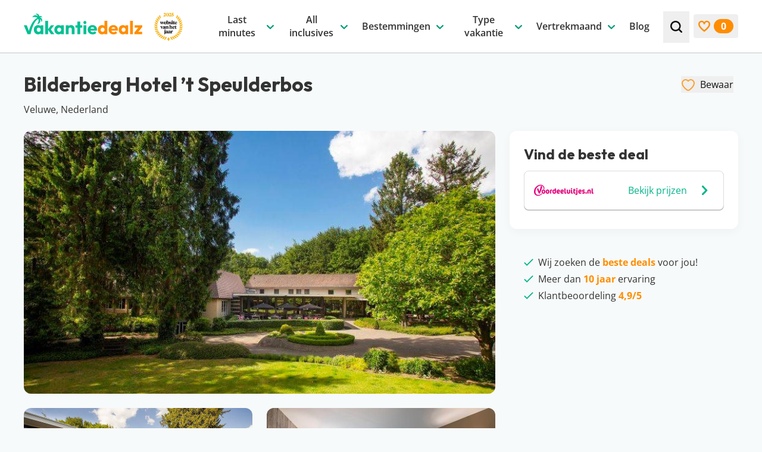

--- FILE ---
content_type: text/html; charset=UTF-8
request_url: https://www.vakantiedealz.nl/hotels/bilderberg-hotel-t-speulderbos/
body_size: 81877
content:
<!DOCTYPE html>
<html lang="nl-NL" class="no-js antialiased">
<!--
                                   website by
​
      _                                ___     __  __
     | | __ _ _ __  _ __   ___  ___   ( _ )   |  \/  | __ _ _ __  _ __   ___  ___
  _  | |/ _` | '_ \| '_ \ / _ \/ __|  / _ \/\ | |\/| |/ _` | '_ \| '_ \ / _ \/ __|
 | |_| | (_| | | | | | | |  __/\__ \ | (_>  < | |  | | (_| | | | | | | |  __/\__ \
  \___/ \__,_|_| |_|_| |_|\___||___/  \___/\/ |_|  |_|\__,_|_| |_|_| |_|\___||___/
​
​
                               www.jannesmannes.nl
​
-->
<head>
    <meta name="viewport" content="width=device-width, initial-scale=1, maximum-scale=2">
    <meta charset="UTF-8"/>
        <script id="no-js-check">(function(html){html.className=html.className.replace(/\bno-js\b/,'js')})(document.documentElement)</script>
    <link rel="apple-touch-icon" sizes="180x180" href="https://www.vakantiedealz.nl/app/themes/vakantiedealz-2-theme/dist/images/favicon/apple-touch-icon.png">
<link rel="icon" type="image/png" sizes="32x32" href="https://www.vakantiedealz.nl/app/themes/vakantiedealz-2-theme/dist/images/favicon/favicon-32x32.png">
<link rel="icon" type="image/png" sizes="16x16" href="https://www.vakantiedealz.nl/app/themes/vakantiedealz-2-theme/dist/images/favicon/favicon-16x16.png">
<link rel="manifest" href="https://www.vakantiedealz.nl/app/themes/vakantiedealz-2-theme/dist/images/favicon/site.webmanifest">
<link rel="mask-icon" href="https://www.vakantiedealz.nl/app/themes/vakantiedealz-2-theme/dist/images/favicon/safari-pinned-tab.svg" color="#00b589">
<link rel="shortcut icon" href="https://www.vakantiedealz.nl/app/themes/vakantiedealz-2-theme/dist/images/favicon/favicon.ico">
<meta name="msapplication-TileColor" content="#00b589">
<meta name="msapplication-config" content="https://www.vakantiedealz.nl/app/themes/vakantiedealz-2-theme/dist/images/favicon/browserconfig.xml">
<meta name="theme-color" content="#ffffff">
<meta name='robots' content='index, follow, max-image-preview:large, max-snippet:-1, max-video-preview:-1' />
	<style>img:is([sizes="auto" i], [sizes^="auto," i]) { contain-intrinsic-size: 3000px 1500px }</style>
	        <link rel="preload"
              href="https://www.vakantiedealz.nl/app/themes/vakantiedealz-2-theme/dist/fonts/open-sans-v36-latin-regular.woff2" as="font"
              type="font/woff2" crossorigin="anonymous">
        <link rel="preload" href="https://www.vakantiedealz.nl/app/themes/vakantiedealz-2-theme/dist/fonts/open-sans-v36-latin-600.woff2"
              as="font" type="font/woff2" crossorigin="anonymous">
        <link rel="preload" href="https://www.vakantiedealz.nl/app/themes/vakantiedealz-2-theme/dist/fonts/open-sans-v36-latin-700.woff2"
              as="font" type="font/woff2" crossorigin="anonymous">
        <link rel="preload" href="https://www.vakantiedealz.nl/app/themes/vakantiedealz-2-theme/dist/fonts/outfit-v12-latin-700.woff2"
              as="font" type="font/woff2" crossorigin="anonymous">
        
	<!-- This site is optimized with the Yoast SEO Premium plugin v26.2 (Yoast SEO v26.2) - https://yoast.com/wordpress/plugins/seo/ -->
	<title>Bilderberg Hotel &#039;t Speulderbos - Veluwe | Altijd de beste prijs</title>
	<link rel="canonical" href="https://www.vakantiedealz.nl/hotels/bilderberg-hotel-t-speulderbos/" />
	<meta property="og:locale" content="nl_NL" />
	<meta property="og:type" content="article" />
	<meta property="og:title" content="Bilderberg Hotel &#039;t Speulderbos" />
	<meta property="og:description" content="Dit familiehotel op de Veluwe is de perfecte plek om bij elkaar te komen en te genieten van een dosis natuur. Kom tot rust en verwen jezelf met een luxe nachtje weg naar deze prachtige plek. Begin de dag goed" />
	<meta property="og:url" content="https://www.vakantiedealz.nl/hotels/bilderberg-hotel-t-speulderbos/" />
	<meta property="og:site_name" content="Vakantiedealz" />
	<meta property="article:publisher" content="https://www.facebook.com/vakantiedealz/" />
	<meta name="twitter:card" content="summary_large_image" />
	<meta name="twitter:label1" content="Geschatte leestijd" />
	<meta name="twitter:data1" content="1 minuut" />
	<script type="application/ld+json" class="yoast-schema-graph">{"@context":"https://schema.org","@graph":[{"@type":"Hotel","@id":"https://www.vakantiedealz.nl/hotels/bilderberg-hotel-t-speulderbos/#/hotel/68351","name":"Bilderberg Hotel &#8217;t Speulderbos","address":"Veluwe, Nederland","description":"Dit familiehotel op de Veluwe is de perfecte plek om bij elkaar te komen en te genieten van een dosis natuur. Kom tot rust en verwen jezelf met een luxe nachtje weg naar deze prachtige plek. Begin de dag goed met een paar baantjes trekken in het binnenzwembad en trakteer jezelf vervolgens op een stevig ontbijt. Het hotel beschikt namelijk over een heerlijk restaurant, waar jullie ook kunnen genieten van een lunch en diner. Wisten jullie dat je vanuit het hotel direct één van de oudste bossen van Nederland inloopt?","starRating":{"@type":"Rating","ratingValue":"4"},"image":[{"@type":"ImageObject","url":"https://www.vakantiedealz.nl/app/uploads/2023/10/bilderberg-hotel-t-speulderbos-veluwe-nl-vu3.jpg","width":768,"height":432},{"@type":"ImageObject","url":"https://www.vakantiedealz.nl/app/uploads/2023/10/bilderberg-hotel-t-speulderbos-veluwe-nl-vu2.jpg","width":768,"height":432},{"@type":"ImageObject","url":"https://www.vakantiedealz.nl/app/uploads/2023/10/bilderberg-hotel-t-speulderbos-veluwe-nl-vu1.jpg","width":768,"height":432}],"amenityFeature":[{"@type":"LocationFeatureSpecification","name":"Restaurant & bar","value":"True"},{"@type":"LocationFeatureSpecification","name":"Zwembad","value":"True"},{"@type":"LocationFeatureSpecification","name":"Wellness","value":"True"},{"@type":"LocationFeatureSpecification","name":"Kindvriendelijk","value":"True"},{"@type":"LocationFeatureSpecification","name":"Gratis WiFi","value":"True"},{"@type":"LocationFeatureSpecification","name":"Rustig","value":"True"}]},{"@type":"BreadcrumbList","@id":"https://www.vakantiedealz.nl/hotels/bilderberg-hotel-t-speulderbos/#breadcrumb","itemListElement":[{"@type":"ListItem","position":1,"name":"Home","item":"https://www.vakantiedealz.nl/"},{"@type":"ListItem","position":2,"name":"Bilderberg Hotel &#8217;t Speulderbos"}]},{"@type":"WebSite","@id":"https://www.vakantiedealz.nl/#website","url":"https://www.vakantiedealz.nl/","name":"Vakantiedealz","description":"","publisher":{"@id":"https://www.vakantiedealz.nl/#organization"},"potentialAction":[{"@type":"SearchAction","target":{"@type":"EntryPoint","urlTemplate":"https://www.vakantiedealz.nl/zoeken/?q={search_term_string}"},"query-input":{"@type":"PropertyValueSpecification","valueRequired":true,"valueName":"search_term_string"}}],"inLanguage":"nl-NL"},{"@type":"Organization","@id":"https://www.vakantiedealz.nl/#organization","name":"Vakantiedealz","url":"https://www.vakantiedealz.nl/","logo":{"@type":"ImageObject","inLanguage":"nl-NL","@id":"https://www.vakantiedealz.nl/#/schema/logo/image/","url":"https://www.vakantiedealz.nl/app/uploads/2023/09/vakantiedealz-logo.png","contentUrl":"https://www.vakantiedealz.nl/app/uploads/2023/09/vakantiedealz-logo.png","width":512,"height":512,"caption":"Vakantiedealz"},"image":{"@id":"https://www.vakantiedealz.nl/#/schema/logo/image/"},"sameAs":["https://www.facebook.com/vakantiedealz/","https://www.instagram.com/vakantiedealz/","https://nl.pinterest.com/vakantiedealz/","https://www.tiktok.com/@vakantiedealz","https://www.linkedin.com/company/vakantie-dealz/","https://www.youtube.com/@vakantiedealz"]},{"@type":"Product","name":"Goedkope vakantie deals","image":"","brand":"vakantiedealz","aggregateRating":{"@type":"AggregateRating","ratingValue":"4.9","bestRating":"5","worstRating":"0","ratingCount":"52"}}]}</script>
	<!-- / Yoast SEO Premium plugin. -->


<link rel='dns-prefetch' href='//js.createsend1.com' />
<!-- www.vakantiedealz.nl is managing ads with Advanced Ads 2.0.13 – https://wpadvancedads.com/ --><script id="vakan-ready">
			window.advanced_ads_ready=function(e,a){a=a||"complete";var d=function(e){return"interactive"===a?"loading"!==e:"complete"===e};d(document.readyState)?e():document.addEventListener("readystatechange",(function(a){d(a.target.readyState)&&e()}),{once:"interactive"===a})},window.advanced_ads_ready_queue=window.advanced_ads_ready_queue||[];		</script>
		<style id='classic-theme-styles-inline-css'>
/*! This file is auto-generated */
.wp-block-button__link{color:#fff;background-color:#32373c;border-radius:9999px;box-shadow:none;text-decoration:none;padding:calc(.667em + 2px) calc(1.333em + 2px);font-size:1.125em}.wp-block-file__button{background:#32373c;color:#fff;text-decoration:none}
</style>
<link rel='stylesheet' id='main-styles-css' href='https://www.vakantiedealz.nl/app/themes/vakantiedealz-2-theme/dist/css/app.css?v=1.9.8' media='all' />
<script src="https://www.vakantiedealz.nl/wp/wp-includes/js/jquery/jquery.min.js?ver=3.7.1" id="jquery-core-js"></script>
<script src="https://www.vakantiedealz.nl/wp/wp-includes/js/jquery/jquery-migrate.min.js?ver=3.4.1" id="jquery-migrate-js"></script>
<script id="jquery-js-after">
jQuery.event.special.touchstart={setup:function(e,t,s){this.addEventListener("touchstart",s,{passive:!t.includes("noPreventDefault")})}},jQuery.event.special.touchmove={setup:function(e,t,s){this.addEventListener("touchmove",s,{passive:!t.includes("noPreventDefault")})}},jQuery.event.special.wheel={setup:function(e,t,s){this.addEventListener("wheel",s,{passive:!0})}},jQuery.event.special.mousewheel={setup:function(e,t,s){this.addEventListener("mousewheel",s,{passive:!0})}};
</script>
<script id="advanced-ads-advanced-js-js-extra">
var advads_options = {"blog_id":"1","privacy":{"enabled":false,"state":"not_needed"}};
</script>
<script src="https://www.vakantiedealz.nl/app/plugins/advanced-ads/public/assets/js/advanced.min.js?ver=2.0.13" id="advanced-ads-advanced-js-js"></script>
<link rel="preload" href="https://wct-2.com/wct.js?type=session" as="script"><script type="text/javascript" data-ezscrex="false" async>(function(w, c, t, u) {
    w._wct = w._wct || {}; w._wct = u;
    var s = c.createElement(t);
    s.type = 'text/javascript'; s.async = true; s.src = 'https://wct-2.com/wct.js?type=session';
    var r = c.getElementsByTagName(t)[0];
    r.parentNode.insertBefore(s, r);
}(window, document, 'script', {
    'uid' : 'c3u92r',
    'redirect_through' : 'https://www.vakantiedealz.nl/go',
    'proxy' : 'https://wct-2.com',
    'auto_tagging' : true
}));</script>		<script type="text/javascript">
			var advadsCfpQueue = [];
			var advadsCfpAd = function( adID ) {
				if ( 'undefined' === typeof advadsProCfp ) {
					advadsCfpQueue.push( adID )
				} else {
					advadsProCfp.addElement( adID )
				}
			}
		</script>
		    <!-- Google Tag Manager -->
    <script>(function(w,d,s,l,i){w[l]=w[l]||[];w[l].push({'gtm.start':
                new Date().getTime(),event:'gtm.js'});var f=d.getElementsByTagName(s)[0],
            j=d.createElement(s),dl=l!='dataLayer'?'&l='+l:'';j.async=true;j.src=
            'https://www.googletagmanager.com/gtm.js?id='+i+dl;f.parentNode.insertBefore(j,f);
        })(window,document,'script','dataLayer','GTM-KNPLH8');</script>
    <!-- End Google Tag Manager -->
    </head>

<body class="wp-singular hotel-template-default single single-hotel postid-68351 wp-theme-vakantiedealz-2-theme text-base leading-175 text-gray-700 bg-light overflow-x-hidden bilderberg-hotel-t-speulderbos aa-prefix-vakan-"        x-data="bodyObject"
        :class="lockBodyScroll ? 'overflow-hidden' : ''"
        @resize.window.debounce.100ms="hideMobileMenuOnDesktop">
<!-- Google Tag Manager (noscript) -->
<noscript><iframe src="https://www.googletagmanager.com/ns.html?id=GTM-KNPLH8" height="0" width="0" style="display:none;visibility:hidden"></iframe></noscript>
<!-- End Google Tag Manager (noscript) -->
<svg style="visibility: hidden; position: absolute;  width: 0; height: 0; overflow: hidden;" viewBox="0 0 0 0" width="0" height="0" focusable="false" role="none" xmlns="http://www.w3.org/2000/svg" xmlns:xlink="http://www.w3.org/1999/xlink"><defs><symbol id="svg-icon-arrow-down" aria-hidden="true" width="24" height="24" viewBox="0 0 24 24"><path d="M6.30844 9.34979C6.55483 9.12491 6.82996 9.01246 7.13384 9.01246C7.43772 9.01246 7.69643 9.12491 7.90997 9.34979L11.9754 13.3014L16.0654 9.3257C16.2625 9.10081 16.5254 8.99238 16.8539 9.00042C17.1824 9.00845 17.4534 9.12491 17.667 9.34979C17.8969 9.55862 18.0078 9.81161 17.9996 10.1088C17.9914 10.406 17.8805 10.659 17.667 10.8678L12.7638 15.6627C12.6653 15.7591 12.5462 15.8394 12.4066 15.9036C12.2669 15.9679 12.1232 16 11.9754 16C11.8111 16 11.6633 15.9679 11.5319 15.9036C11.4005 15.8394 11.2855 15.7591 11.1869 15.6627L6.30844 10.8919C6.0949 10.683 5.99224 10.426 6.00046 10.1208C6.00867 9.81563 6.11133 9.55861 6.30844 9.34979Z" fill="currentColor"/></symbol>
<symbol id="svg-icon-arrow-right" aria-hidden="true" width="24" height="24" viewBox="0 0 24 24"><path d="M9.34979 17.6916C9.12491 17.4452 9.01246 17.17 9.01246 16.8662C9.01246 16.5623 9.12491 16.3036 9.34979 16.09L13.3014 12.0246L9.3257 7.93457C9.10081 7.73746 8.99238 7.47465 9.00042 7.14613C9.00845 6.81761 9.12491 6.54659 9.34979 6.33305C9.55862 6.10309 9.81161 5.99221 10.1088 6.00042C10.406 6.00864 10.659 6.11951 10.8678 6.33305L15.6627 11.2362C15.7591 11.3347 15.8394 11.4538 15.9036 11.5934C15.9679 11.7331 16 11.8768 16 12.0246C16 12.1889 15.9679 12.3367 15.9036 12.4681C15.8394 12.5995 15.7591 12.7145 15.6627 12.8131L10.8919 17.6916C10.683 17.9051 10.426 18.0078 10.1208 17.9995C9.81563 17.9913 9.55862 17.8887 9.34979 17.6916Z" fill="currentColor"/></symbol>
<symbol id="svg-icon-arrow-left" aria-hidden="true" width="24" height="24" viewBox="0 0 24 24"><path d="M14.1502 6.80844C14.3751 7.05483 14.4875 7.32996 14.4875 7.63384C14.4875 7.93772 14.3751 8.19643 14.1502 8.40997L10.1986 12.4754L14.1743 16.5654C14.3992 16.7625 14.5076 17.0254 14.4996 17.3539C14.4916 17.6824 14.3751 17.9534 14.1502 18.167C13.9414 18.3969 13.6884 18.5078 13.3912 18.4996C13.094 18.4914 12.841 18.3805 12.6322 18.167L7.83733 13.2638C7.74095 13.1653 7.66063 13.0462 7.59638 12.9066C7.53213 12.7669 7.5 12.6232 7.5 12.4754C7.5 12.3111 7.53213 12.1633 7.59638 12.0319C7.66063 11.9005 7.74095 11.7855 7.83733 11.6869L12.6081 6.80844C12.817 6.5949 13.074 6.49224 13.3792 6.50046C13.6844 6.50867 13.9414 6.61133 14.1502 6.80844Z" fill="currentColor"/></symbol>
<symbol id="svg-icon-facebook" width="32" height="32" viewBox="0 0 32 32" fill="none"><g><path fill="#4460A0" fill-rule="evenodd" d="M17.092 32H1.766C.79 32 0 31.21 0 30.234V1.766C0 .791.79 0 1.766 0h28.468C31.209 0 32 .79 32 1.766v28.468c0 .975-.79 1.766-1.766 1.766h-8.155V19.608h4.16l.623-4.83H22.08v-3.083c0-1.398.388-2.351 2.393-2.351l2.557-.001v-4.32c-.442-.058-1.96-.19-3.726-.19-3.687 0-6.212 2.25-6.212 6.384v3.561h-4.17v4.83h4.17V32Z" clip-rule="evenodd"/></g><defs><clipPath id="svg-icon-a"><path fill="#fff" d="M0 0h32v32H0z"/></clipPath></defs></symbol>
<symbol id="svg-icon-whatsapp" aria-hidden="true" width="32" height="32" viewBox="0 0 32 32"><defs><linearGradient x1="50%" y1="100%" x2="50%" y2="0%" id="svg-icon-whatsapp-logo-a"><stop stop-color="#20B038" offset="0%"/><stop stop-color="#60D66A" offset="100%"/></linearGradient></defs><g fill="none" fill-rule="evenodd"><path d="M27.216 4.65A15.763 15.763 0 0 0 15.996 0C7.251 0 .135 7.113.132 15.856a15.828 15.828 0 0 0 2.117 7.927L0 32l8.409-2.205a15.851 15.851 0 0 0 7.58 1.93h.006c8.742 0 15.858-7.114 15.862-15.856A15.76 15.76 0 0 0 27.216 4.65Zm-11.22 24.397h-.006a13.168 13.168 0 0 1-6.71-1.837l-.482-.286-4.99 1.309 1.333-4.864-.314-.498a13.145 13.145 0 0 1-2.016-7.014C2.814 8.59 8.728 2.678 16.001 2.678a13.098 13.098 0 0 1 9.32 3.865 13.1 13.1 0 0 1 3.858 9.325c-.003 7.267-5.917 13.18-13.184 13.18Z" fill="#E0E0E0" fill-rule="nonzero"/><path d="m.728 31.088 2.148-7.841a15.103 15.103 0 0 1-2.021-7.565C.858 7.339 7.649.55 15.992.55a15.04 15.04 0 0 1 10.707 4.438 15.037 15.037 0 0 1 4.43 10.705c-.004 8.343-6.794 15.132-15.137 15.132h-.006c-2.534-.001-5.023-.637-7.233-1.842L.728 31.088Z" fill="url(#svg-icon-whatsapp-logo-a)" fill-rule="nonzero"/><path d="M12.076 9.124c-.294-.652-.603-.665-.882-.677-.228-.01-.49-.009-.75-.009a1.44 1.44 0 0 0-1.046.49c-.359.392-1.371 1.34-1.371 3.268 0 1.927 1.404 3.79 1.6 4.052.196.26 2.71 4.343 6.692 5.913 3.31 1.305 3.983 1.046 4.702.98.718-.065 2.318-.947 2.644-1.862.327-.915.327-1.699.229-1.863-.098-.163-.36-.26-.751-.457-.392-.196-2.318-1.144-2.677-1.274-.36-.13-.62-.196-.882.196-.261.392-1.012 1.274-1.24 1.535-.229.262-.457.295-.85.099-.391-.197-1.653-.61-3.15-1.945-1.164-1.038-1.95-2.32-2.18-2.713-.228-.391-.024-.604.173-.799.176-.175.392-.457.588-.686.195-.229.26-.392.39-.653.132-.262.066-.49-.032-.687-.098-.196-.86-2.133-1.207-2.908Z" fill="#FFF"/><path d="M27.086 4.6A15.582 15.582 0 0 0 15.994.003C7.352.003.318 7.034.314 15.677c0 2.762.721 5.46 2.093 7.836L.183 31.636l8.312-2.18a15.67 15.67 0 0 0 7.493 1.908h.006c8.642 0 15.677-7.032 15.68-15.675A15.58 15.58 0 0 0 27.086 4.6ZM15.994 28.717h-.005A13.016 13.016 0 0 1 9.356 26.9l-.476-.283-4.933 1.294 1.317-4.808-.31-.493a12.994 12.994 0 0 1-1.992-6.933C2.965 8.495 8.81 2.65 15.999 2.65a12.948 12.948 0 0 1 9.214 3.82 12.949 12.949 0 0 1 3.814 9.218c-.003 7.183-5.85 13.028-13.033 13.028Z" fill="#FFF" fill-rule="nonzero"/></g></symbol>
<symbol id="svg-icon-linkedin" width="32" height="32" viewBox="0 0 32 32" fill="none"><g><path fill="#0A66C2" d="M25.333 0H6.667A6.667 6.667 0 0 0 0 6.667v18.666A6.667 6.667 0 0 0 6.667 32h18.666A6.667 6.667 0 0 0 32 25.333V6.667A6.667 6.667 0 0 0 25.333 0ZM10.667 25.333h-4V10.667h4v14.666Zm-2-16.357a2.343 2.343 0 0 1-2.334-2.352 2.343 2.343 0 0 1 2.334-2.352A2.343 2.343 0 0 1 11 6.624a2.342 2.342 0 0 1-2.333 2.352Zm18 16.357h-4v-7.472c0-4.49-5.334-4.15-5.334 0v7.472h-4V10.667h4v2.353c1.862-3.448 9.334-3.703 9.334 3.301v9.012Z"/></g><defs><clipPath id="svg-icon-a"><path fill="#fff" d="M0 0h32v32H0z"/></clipPath></defs></symbol>
<symbol id="svg-icon-youtube" width="32" height="32" viewBox="0 0 32 32" fill="none"><g><path fill="red" d="M26.759 0H5.24A5.241 5.241 0 0 0 0 5.241V26.76A5.241 5.241 0 0 0 5.241 32H26.76A5.241 5.241 0 0 0 32 26.759V5.24A5.241 5.241 0 0 0 26.759 0Z"/><path fill="#fff" d="M15.993 8.45s-6.743 0-8.436.44c-.906.253-1.652 1-1.905 1.92-.44 1.692-.44 5.197-.44 5.197s0 3.518.44 5.184c.253.92.986 1.652 1.905 1.905 1.706.454 8.436.454 8.436.454s6.757 0 8.45-.44a2.681 2.681 0 0 0 1.892-1.906c.453-1.679.453-5.184.453-5.184s.013-3.518-.453-5.21a2.664 2.664 0 0 0-1.893-1.893c-1.692-.467-8.449-.467-8.449-.467Zm-2.146 4.318 5.611 3.239-5.61 3.225v-6.464Z"/></g><defs><clipPath id="svg-icon-a"><path fill="#fff" d="M0 0h32v32H0z"/></clipPath></defs></symbol>
<symbol id="svg-icon-instagram" width="32" height="32" viewBox="0 0 32 32" fill="none"><g><path fill="url(#svg-icon-instagram-b)" d="M16.008.242C9.428.242 7.504.25 7.13.28c-1.35.112-2.19.325-3.106.78a6.291 6.291 0 0 0-1.811 1.326C1.213 3.424.607 4.702.388 6.22.28 6.957.25 7.107.244 10.87c-.003 1.255 0 2.906 0 5.121 0 6.575.007 8.497.038 8.87.11 1.315.315 2.141.752 3.046a6.64 6.64 0 0 0 4.303 3.515c.65.167 1.367.26 2.288.303.39.017 4.368.029 8.349.029 3.98 0 7.96-.005 8.341-.024 1.067-.05 1.686-.134 2.371-.31a6.598 6.598 0 0 0 4.303-3.523c.428-.883.645-1.74.743-2.986.022-.271.03-4.6.03-8.924 0-4.323-.01-8.644-.03-8.916-.1-1.265-.317-2.116-.758-3.016a6.245 6.245 0 0 0-1.35-1.848C28.582 1.212 27.307.606 25.787.387c-.736-.107-.883-.138-4.65-.145h-5.13Z"/><path fill="url(#svg-icon-instagram-c)" d="M16.008.242C9.428.242 7.504.25 7.13.28c-1.35.112-2.19.325-3.106.78a6.291 6.291 0 0 0-1.811 1.326C1.213 3.424.607 4.702.388 6.22.28 6.957.25 7.107.244 10.87c-.003 1.255 0 2.906 0 5.121 0 6.575.007 8.497.038 8.87.11 1.315.315 2.141.752 3.046a6.64 6.64 0 0 0 4.303 3.515c.65.167 1.367.26 2.288.303.39.017 4.368.029 8.349.029 3.98 0 7.96-.005 8.341-.024 1.067-.05 1.686-.134 2.371-.31a6.598 6.598 0 0 0 4.303-3.523c.428-.883.645-1.74.743-2.986.022-.271.03-4.6.03-8.924 0-4.323-.01-8.644-.03-8.916-.1-1.265-.317-2.116-.758-3.016a6.245 6.245 0 0 0-1.35-1.848C28.582 1.212 27.307.606 25.787.387c-.736-.107-.883-.138-4.65-.145h-5.13Z"/><path fill="#fff" d="M16 4.364c-3.16 0-3.556.013-4.797.07-1.24.057-2.085.253-2.825.54a5.698 5.698 0 0 0-2.06 1.342 5.712 5.712 0 0 0-1.344 2.061c-.288.74-.485 1.586-.54 2.825-.056 1.24-.07 1.638-.07 4.798s.014 3.555.07 4.797c.057 1.238.253 2.084.54 2.824a5.702 5.702 0 0 0 1.342 2.061 5.697 5.697 0 0 0 2.061 1.343c.74.288 1.586.484 2.825.54 1.24.057 1.637.071 4.797.071 3.16 0 3.556-.014 4.797-.07 1.239-.057 2.085-.253 2.826-.54a5.692 5.692 0 0 0 2.06-1.344 5.712 5.712 0 0 0 1.342-2.06c.287-.74.483-1.587.541-2.825.056-1.241.07-1.637.07-4.797 0-3.16-.014-3.557-.07-4.798-.058-1.239-.255-2.085-.54-2.824a5.71 5.71 0 0 0-1.344-2.062 5.687 5.687 0 0 0-2.06-1.342c-.742-.287-1.588-.483-2.827-.54-1.24-.057-1.636-.07-4.797-.07H16ZM14.957 6.46H16c3.107 0 3.476.012 4.702.067 1.135.052 1.75.242 2.16.401.544.211.931.463 1.338.87.407.408.66.796.87 1.339.16.41.35 1.025.401 2.16.056 1.226.068 1.595.068 4.7 0 3.106-.012 3.474-.068 4.7-.051 1.135-.241 1.751-.4 2.16-.211.544-.464.93-.871 1.338a3.6 3.6 0 0 1-1.337.87c-.41.16-1.026.349-2.16.4-1.227.057-1.596.069-4.703.069s-3.475-.012-4.701-.068c-1.135-.053-1.75-.242-2.161-.401a3.604 3.604 0 0 1-1.338-.87 3.607 3.607 0 0 1-.871-1.338c-.16-.41-.35-1.026-.4-2.16-.056-1.227-.068-1.595-.068-4.703 0-3.107.012-3.474.067-4.7.052-1.135.242-1.75.401-2.16.21-.544.464-.932.87-1.339.408-.407.796-.66 1.339-.87.41-.16 1.026-.35 2.16-.402 1.074-.048 1.49-.063 3.659-.065v.002Zm7.255 1.933a1.396 1.396 0 1 0 0 2.793 1.396 1.396 0 0 0 0-2.794ZM16 10.024a5.976 5.976 0 1 0 .001 11.952 5.976 5.976 0 0 0 0-11.952Zm0 2.097a3.879 3.879 0 1 1 0 7.758 3.879 3.879 0 0 1 0-7.758Z"/></g><defs><radialGradient id="svg-icon-instagram-b" cx="0" cy="0" r="1" gradientTransform="matrix(0 -31.2312 29.0545 0 8.615 34.182)" gradientUnits="userSpaceOnUse"><stop stop-color="#FD5"/><stop offset=".1" stop-color="#FD5"/><stop offset=".5" stop-color="#FF543E"/><stop offset="1" stop-color="#C837AB"/></radialGradient><radialGradient id="svg-icon-instagram-c" cx="0" cy="0" r="1" gradientTransform="rotate(78.678 -4.051 -1.817) scale(13.9606 57.5591)" gradientUnits="userSpaceOnUse"><stop stop-color="#3771C8"/><stop offset=".128" stop-color="#3771C8"/><stop offset="1" stop-color="#60F" stop-opacity="0"/></radialGradient><clipPath id="svg-icon-a"><path fill="#fff" d="M0 0h32v32H0z"/></clipPath></defs></symbol>
<symbol id="svg-icon-pinterest" width="32" height="32" viewBox="0 0 32 32" fill="none"><g><g><path fill="#CB2027" d="M15.733 32c8.837 0 16-7.163 16-16 0-8.836-7.163-16-16-16-8.836 0-16 7.164-16 16 0 8.837 7.164 16 16 16Z"/><path fill="#F1F2F2" d="M17.025 21.426c-1.21-.094-1.718-.694-2.666-1.27-.522 2.736-1.159 5.358-3.046 6.728-.584-4.134.855-7.24 1.523-10.536-1.139-1.917.137-5.774 2.538-4.824 2.956 1.17-2.559 7.127 1.143 7.87 3.865.778 5.443-6.705 3.046-9.14-3.463-3.513-10.08-.08-9.266 4.952.198 1.23 1.469 1.603.507 3.3-2.216-.491-2.877-2.24-2.792-4.57.137-3.814 3.427-6.485 6.728-6.855 4.174-.467 8.092 1.533 8.632 5.459.609 4.431-1.884 9.23-6.347 8.886Z"/></g></g><defs><clipPath id="svg-icon-ab"><path fill="#fff" d="M0 0h32v32H0z"/></clipPath><clipPath id="svg-icon-bc"><path fill="#fff" d="M-.267 0h32v32h-32z"/></clipPath></defs></symbol>
<symbol id="svg-icon-tiktok" width="32" height="32" viewBox="0 0 32 32" fill="none"><path fill="#EE1D52" d="M8.451 19.793c.156-1.294.687-2.019 1.687-2.761 1.43-1.006 3.218-.437 3.218-.437V13.22c.435-.011.87.014 1.3.077v4.343s-1.788-.569-3.219.438c-.999.742-1.53 1.467-1.686 2.76-.005.703.126 1.621.734 2.416a5.932 5.932 0 0 1-.46-.264c-1.337-.898-1.58-2.245-1.574-3.197ZM22.035 6.979c-.984-1.079-1.356-2.168-1.49-2.933h1.237s-.247 2.006 1.553 3.979l.025.026a7.133 7.133 0 0 1-1.325-1.072ZM28 10.037v4.256s-1.58-.062-2.75-.36c-1.632-.415-2.681-1.053-2.681-1.053s-.725-.456-.784-.487v8.789c0 .49-.134 1.711-.543 2.73-.533 1.334-1.356 2.21-1.508 2.388 0 0-1 1.183-2.767 1.98-1.592.719-2.99.7-3.407.719 0 0-2.417.095-4.59-1.318a9.125 9.125 0 0 1-1.312-1.053l.011.008c2.175 1.413 4.59 1.317 4.59 1.317.419-.018 1.817 0 3.408-.719 1.765-.797 2.767-1.98 2.767-1.98.15-.179.977-1.054 1.508-2.388.408-1.019.543-2.241.543-2.73v-8.788c.059.032.783.487.783.487s1.05.638 2.683 1.054c1.17.297 2.749.36 2.749.36V9.912c.54.121 1.001.154 1.3.124Z"/><path fill="#000" d="M26.7 9.913v3.334s-1.579-.062-2.748-.36c-1.633-.415-2.683-1.053-2.683-1.053s-.725-.455-.783-.488v8.79c0 .49-.134 1.712-.543 2.731-.533 1.334-1.356 2.21-1.508 2.388 0 0-1.001 1.183-2.767 1.98-1.591.719-2.99.7-3.408.719 0 0-2.415.096-4.59-1.317l-.01-.008a8.326 8.326 0 0 1-.648-.703c-.694-.846-1.12-1.847-1.227-2.133v-.003c-.172-.496-.533-1.688-.484-2.842.088-2.036.804-3.285.993-3.599a8.553 8.553 0 0 1 1.928-2.257 8.13 8.13 0 0 1 2.291-1.3 7.97 7.97 0 0 1 2.844-.572v3.375s-1.788-.567-3.218.437c-1 .742-1.53 1.467-1.687 2.76-.007.953.237 2.3 1.573 3.199.156.099.31.186.46.263.233.304.517.568.84.783 1.306.826 2.4.884 3.799.347.932-.359 1.635-1.167 1.96-2.063.205-.56.202-1.123.202-1.706V4.046h3.256c.134.765.506 1.854 1.49 2.933.396.407.84.767 1.325 1.072.144.149.876.881 1.816 1.331.487.233 1 .41 1.528.531Z"/><path fill="#69C9D0" d="M4.49 22.757v.002l.08.22c-.01-.026-.04-.104-.08-.222Z"/><path fill="#69C9D0" d="M10.513 13.792a8.136 8.136 0 0 0-2.291 1.3 8.554 8.554 0 0 0-1.927 2.262c-.19.312-.906 1.563-.993 3.599-.05 1.154.312 2.345.484 2.841v.004c.108.283.532 1.284 1.226 2.132.202.246.418.481.647.703a8.9 8.9 0 0 1-1.947-1.75c-.688-.838-1.112-1.828-1.223-2.12a.05.05 0 0 1 0-.007v-.003c-.172-.496-.535-1.688-.484-2.843.087-2.036.803-3.286.993-3.6a8.542 8.542 0 0 1 1.927-2.261 8.118 8.118 0 0 1 2.291-1.3 8.108 8.108 0 0 1 1.616-.456 8.372 8.372 0 0 1 2.527-.035v.962a7.971 7.971 0 0 0-2.846.572Z"/><path fill="#69C9D0" d="M20.544 4.046h-3.256v16.57c0 .582 0 1.144-.202 1.705-.328.896-1.028 1.704-1.96 2.063-1.4.539-2.493.48-3.798-.347a3.51 3.51 0 0 1-.844-.78c1.112.568 2.107.558 3.34.084.932-.359 1.632-1.168 1.96-2.064.205-.56.202-1.122.202-1.704V3h4.496s-.05.412.062 1.046ZM26.7 8.991v.922a7.29 7.29 0 0 1-1.524-.53c-.94-.45-1.673-1.183-1.817-1.332.167.105.34.2.517.285 1.143.547 2.27.71 2.824.655Z"/></symbol>
<symbol id="svg-icon-search" aria-hidden="true" width="24" height="24" viewBox="0 0 24 24"><path d="M21.6348 19.871L17.7639 15.9984C20.6603 12.1278 19.8705 6.64195 15.9999 3.74551C12.1292 0.84908 6.64341 1.63884 3.74698 5.50949C0.850545 9.38013 1.64031 14.866 5.51095 17.7624C8.62018 20.0891 12.8906 20.0891 15.9999 17.7624L19.8725 21.635C20.3591 22.1216 21.1482 22.1216 21.6348 21.635C22.1214 21.1483 22.1214 20.3593 21.6348 19.8727L21.6348 19.871ZM10.7877 17.015C7.34765 17.015 4.55897 14.2263 4.55897 10.7862C4.55897 7.34618 7.34765 4.55751 10.7877 4.55751C14.2277 4.55751 17.0164 7.34618 17.0164 10.7862C17.0128 14.2247 14.2262 17.0113 10.7877 17.015Z" fill="currentColor"/></symbol>
<symbol id="svg-icon-house" aria-hidden="true" width="24" height="24" viewBox="0 0 24 24"><path d="M10 20V14H14V20H19V12H22L12 3L2 12H5V20H10Z" fill="currentColor"/></symbol>
<symbol id="svg-icon-trash" aria-hidden="true" width="24" height="24" viewBox="0 0 24 24"><path d="M19 5.91h-3.182v-.32A1.59 1.59 0 0 0 14.228 4H9.772a1.59 1.59 0 0 0-1.591 1.59v.32H5v1.908h1.273v9.546a1.91 1.91 0 0 0 1.909 1.909h7.636a1.91 1.91 0 0 0 1.91-1.91V7.819H19V5.91Zm-3.182 11.454H8.182V7.818h7.636v9.546Z" fill="currentColor"/><path d="M11.363 9.727H9.454v5.728h1.91V9.727ZM14.546 9.727h-1.91v5.728h1.91V9.727Z" fill="currentColor"/></symbol>
<symbol id="svg-icon-times" aria-hidden="true" width="24" height="24" viewBox="0 0 24 24"><path d="M19 6.41 17.59 5 12 10.59 6.41 5 5 6.41 10.59 12 5 17.59 6.41 19 12 13.41 17.59 19 19 17.59 13.41 12 19 6.41Z" fill="currentColor"/></symbol>
<symbol id="svg-icon-enter" aria-hidden="true" width="24" height="24" fill="none"><path d="M21.667 7.333v5.333A1.333 1.333 0 0 1 20.333 14H7.553l1.724 1.723a1.334 1.334 0 1 1-1.886 1.886l-4-4a1.331 1.331 0 0 1 0-1.886l4-4A1.334 1.334 0 0 1 9.277 9.61l-1.725 1.723H19v-4a1.333 1.333 0 1 1 2.667 0Z"  fill="currentColor" fill-rule="nonzero"/></symbol>
<symbol id="svg-icon-star" aria-hidden="true" width="24" height="24" viewBox="0 0 24 24"><path d="M10.9,2.6c0.3-1.1,1.8-1.1,2.2,0l1.7,5.3c0.2,0.5,0.6,0.8,1.1,0.8h5.6c1.1,0,1.6,1.4,0.7,2.1l-4.5,3.3c-0.4,0.3-0.6,0.8-0.4,1.3l1.7,5.3c0.3,1.1-0.9,1.9-1.8,1.3l-4.5-3.3c-0.4-0.3-0.9-0.3-1.3,0L6.8,22c-0.9,0.7-2.1-0.2-1.8-1.3l1.7-5.3c0.2-0.5,0-1-0.4-1.3l-4.5-3.3c-0.9-0.7-0.4-2.1,0.7-2.1h5.6c0.5,0,0.9-0.3,1.1-0.8L10.9,2.6z" fill="currentColor"/></symbol>

<symbol id="svg-icon-calendar" aria-hidden="true" width="24" height="24" viewBox="0 0 24 24"><path d="M19.5 3.66667H17V2H15.3333V3.66667H8.66667V2H7V3.66667H4.5C3.83696 3.66667 3.20107 3.93006 2.73223 4.3989C2.26339 4.86774 2 5.50363 2 6.16667L2 22H22V6.16667C22 5.50363 21.7366 4.86774 21.2678 4.3989C20.7989 3.93006 20.163 3.66667 19.5 3.66667ZM3.66667 6.16667C3.66667 5.94565 3.75446 5.73369 3.91074 5.57741C4.06702 5.42113 4.27899 5.33333 4.5 5.33333H19.5C19.721 5.33333 19.933 5.42113 20.0893 5.57741C20.2455 5.73369 20.3333 5.94565 20.3333 6.16667V8.66667H3.66667V6.16667ZM3.66667 20.3333V10.3333H20.3333V20.3333H3.66667Z"
          fill="currentColor"/><path d="M16.1667 12.8335H14.5V14.5002H16.1667V12.8335Z" fill="currentColor"/><path d="M12.8337 12.8335H11.167V14.5002H12.8337V12.8335Z" fill="currentColor"/><path d="M9.49967 12.8335H7.83301V14.5002H9.49967V12.8335Z" fill="currentColor"/><path d="M16.1667 16.1667H14.5V17.8334H16.1667V16.1667Z" fill="currentColor"/><path d="M12.8337 16.1667H11.167V17.8334H12.8337V16.1667Z" fill="currentColor"/><path d="M9.49967 16.1667H7.83301V17.8334H9.49967V16.1667Z" fill="currentColor"/></symbol>

<symbol id="svg-icon-time" aria-hidden="true" width="24" height="24" viewBox="0 0 24 24">
    <path d="M12,22.8c-2.1,0-4.2-0.6-6-1.8c-1.8-1.2-3.2-2.9-4-4.8c-0.8-2-1-4.1-0.6-6.2c0.4-2.1,1.4-4,3-5.5
        c1.5-1.5,3.4-2.5,5.5-3C12,1,14.2,1.2,16.1,2c2,0.8,3.7,2.2,4.8,4c1.2,1.8,1.8,3.9,1.8,6c0,2.9-1.1,5.6-3.2,7.6S14.9,22.8,12,22.8
        z M12,3c-1.8,0-3.5,0.5-5,1.5s-2.6,2.4-3.3,4C3,10.2,2.8,12,3.2,13.8c0.3,1.7,1.2,3.4,2.5,4.6c1.3,1.3,2.9,2.1,4.6,2.5
        c1.7,0.3,3.6,0.2,5.2-0.5c1.6-0.7,3.1-1.8,4-3.3c1-1.5,1.5-3.2,1.5-5c0-2.4-1-4.7-2.6-6.4C16.7,3.9,14.4,3,12,3z"/>
    <path d="M8.4,15.2l-1-1.5l3.7-2.3V6.6h1.8v5.8L8.4,15.2z" fill="currentColor"/>
</symbol>
<symbol id="svg-icon-fork" aria-hidden="true" width="24" height="24" viewBox="0 0 24 24"><path d="M11.9998 2.83333V7.83333C11.9986 8.7935 11.6664 9.7239 11.0592 10.4677C10.452 11.2115 9.60699 11.7233 8.6665 11.9167V21.1667C8.6665 21.3877 8.57871 21.5996 8.42243 21.7559C8.26615 21.9122 8.05418 22 7.83317 22C7.61216 22 7.4002 21.9122 7.24392 21.7559C7.08763 21.5996 6.99984 21.3877 6.99984 21.1667V11.9167C6.05935 11.7233 5.21429 11.2115 4.6071 10.4677C3.99991 9.7239 3.66772 8.7935 3.6665 7.83333V2.83333C3.6665 2.61232 3.7543 2.40036 3.91058 2.24408C4.06686 2.0878 4.27882 2 4.49984 2C4.72085 2 4.93281 2.0878 5.08909 2.24408C5.24537 2.40036 5.33317 2.61232 5.33317 2.83333V7.83333C5.33531 8.34855 5.49657 8.85052 5.79491 9.27058C6.09325 9.69064 6.51408 10.0083 6.99984 10.18V2.83333C6.99984 2.61232 7.08763 2.40036 7.24392 2.24408C7.4002 2.0878 7.61216 2 7.83317 2C8.05418 2 8.26615 2.0878 8.42243 2.24408C8.57871 2.40036 8.6665 2.61232 8.6665 2.83333V10.18C9.15226 10.0083 9.57309 9.69064 9.87143 9.27058C10.1698 8.85052 10.331 8.34855 10.3332 7.83333V2.83333C10.3332 2.61232 10.421 2.40036 10.5772 2.24408C10.7335 2.0878 10.9455 2 11.1665 2C11.3875 2 11.5995 2.0878 11.7558 2.24408C11.912 2.40036 11.9998 2.61232 11.9998 2.83333ZM20.3332 10.3333C20.2959 11.917 19.9019 13.4719 19.1805 14.8823C18.4591 16.2926 17.4289 17.5221 16.1665 18.4792V21.1667C16.1665 21.3877 16.0787 21.5996 15.9224 21.7559C15.7661 21.9122 15.5542 22 15.3332 22C15.1122 22 14.9002 21.9122 14.7439 21.7559C14.5876 21.5996 14.4998 21.3877 14.4998 21.1667V3.66667C14.4924 3.35355 14.5779 3.04526 14.7457 2.78077C14.9135 2.51629 15.1559 2.30751 15.4423 2.18083C15.7714 2.04697 16.1323 2.01186 16.4809 2.07979C16.8296 2.14772 17.1509 2.31574 17.4057 2.56333C19.3385 4.68413 20.386 7.46441 20.3332 10.3333ZM18.6665 10.3333C18.6901 7.89346 17.7981 5.5334 16.1665 3.71917V16.225C17.7282 14.6569 18.6239 12.5461 18.6665 10.3333Z" fill="currentColor"/>></symbol>

<symbol id="svg-icon-plane" aria-hidden="true" width="24" height="24" viewBox="0 0 24 24"><path d="M19.5001 10.3333H16.7443L13.2051 3.3025C12.99 2.90825 12.6726 2.57923 12.2864 2.35003C11.9001 2.12083 11.4593 1.99992 11.0101 2H10.8585C10.5183 1.99953 10.1828 2.07822 9.87836 2.22984C9.57392 2.38147 9.30895 2.60186 9.10441 2.87358C8.89987 3.14531 8.76137 3.46091 8.69988 3.79541C8.63839 4.12991 8.65559 4.47413 8.75012 4.80084L10.3568 10.3333H8.37012C8.04158 10.3342 7.71613 10.2699 7.4126 10.1442C7.10907 10.0184 6.83348 9.83377 6.60179 9.60084L5.42095 8.41667C5.11914 8.11516 4.72912 7.91764 4.30746 7.85276C3.88581 7.78788 3.45445 7.85901 3.07595 8.05584C2.84175 8.17667 2.63474 8.34412 2.46764 8.54791C2.30054 8.75169 2.17689 8.9875 2.10429 9.24084C2.02399 9.51264 1.99943 9.79786 2.03208 10.0794C2.06472 10.3609 2.15391 10.633 2.29429 10.8792L3.63929 13.2333C4.00442 13.8705 4.5311 14.4001 5.16621 14.7688C5.80132 15.1375 6.52242 15.3322 7.25679 15.3333H10.3493L8.95929 19.0392C8.83485 19.3706 8.7926 19.7273 8.83615 20.0787C8.8797 20.43 9.00776 20.7656 9.20935 21.0566C9.41095 21.3477 9.68008 21.5855 9.99369 21.7498C10.3073 21.9141 10.6561 22 11.0101 22C11.4515 22.0023 11.8855 21.8867 12.2671 21.665C12.6488 21.4433 12.9643 21.1237 13.181 20.7392L16.5535 15.3333H19.5001C20.1632 15.3333 20.799 15.0699 21.2679 14.6011C21.7367 14.1323 22.0001 13.4964 22.0001 12.8333C22.0001 12.1703 21.7367 11.5344 21.2679 11.0656C20.799 10.5967 20.1632 10.3333 19.5001 10.3333ZM10.3543 4.3375C10.3317 4.25932 10.3276 4.17695 10.3422 4.0969C10.3569 4.01685 10.39 3.94131 10.4389 3.87625C10.4878 3.81119 10.5512 3.75839 10.624 3.72202C10.6968 3.68564 10.7771 3.6667 10.8585 3.66667H11.0101C11.1554 3.66542 11.2985 3.70261 11.4248 3.77446C11.5511 3.84632 11.6561 3.95029 11.7293 4.07584L14.8793 10.3333H12.0918L10.3543 4.3375ZM19.5001 13.6667H16.091C15.9495 13.6668 15.8105 13.7028 15.6868 13.7715C15.5632 13.8402 15.4591 13.9392 15.3843 14.0592L11.7418 19.8992C11.6701 20.0306 11.5643 20.1403 11.4355 20.2167C11.3068 20.2931 11.1598 20.3334 11.0101 20.3333C10.9254 20.3334 10.8419 20.3129 10.7669 20.2736C10.6919 20.2343 10.6275 20.1774 10.5793 20.1077C10.5311 20.0381 10.5005 19.9577 10.4902 19.8737C10.4799 19.7896 10.4902 19.7042 10.5201 19.625L12.3318 14.7917C12.3789 14.6656 12.3948 14.53 12.378 14.3965C12.3613 14.2629 12.3125 14.1354 12.2358 14.0248C12.159 13.9143 12.0566 13.8239 11.9374 13.7616C11.8181 13.6992 11.6855 13.6666 11.551 13.6667H7.25679C6.81669 13.6659 6.38459 13.549 6.00415 13.3278C5.6237 13.1066 5.30841 12.7888 5.09012 12.4067L3.74095 10.0517C3.71272 10.0015 3.69472 9.94614 3.688 9.88892C3.68127 9.83171 3.68596 9.77373 3.70179 9.71834C3.71014 9.68142 3.72618 9.64667 3.74887 9.61638C3.77155 9.58608 3.80038 9.56091 3.83345 9.5425C3.88482 9.51523 3.94197 9.50066 4.00012 9.5C4.08956 9.50062 4.17528 9.53586 4.23929 9.59834L5.42012 10.7792C5.80667 11.1676 6.26644 11.4756 6.77281 11.6851C7.27918 11.8947 7.8221 12.0017 8.37012 12H19.5001C19.7211 12 19.9331 12.0878 20.0894 12.2441C20.2457 12.4004 20.3335 12.6123 20.3335 12.8333C20.3335 13.0543 20.2457 13.2663 20.0894 13.4226C19.9331 13.5789 19.7211 13.6667 19.5001 13.6667Z" fill="currentColor"/></symbol>
<symbol id="svg-icon-transport" aria-hidden="true" width="24" height="24" viewBox="0 0 24 24">
    <path d="M20.2,4.4c-0.3-0.9-0.9-1.7-1.7-2.2c-0.8-0.5-1.7-0.8-2.7-0.8H8c-1,0-1.9,0.3-2.7,0.8C4.6,2.7,4,3.5,3.7,4.4
	l-2.5,6.9c-0.2,0.7-0.4,1.4-0.4,2.1v0.9c0,0.7,0.2,1.4,0.5,2.1c0.3,0.6,0.8,1.2,1.4,1.6c0,0,0,0,0,0V20c0,0.7,0.3,1.5,0.8,2
	c0.5,0.5,1.2,0.8,2,0.8s1.5-0.3,2-0.8c0.5-0.5,0.8-1.2,0.8-2V19h7.4V20c0,0.7,0.3,1.5,0.8,2c0.5,0.5,1.2,0.8,2,0.8
	c0.7,0,1.5-0.3,2-0.8c0.5-0.5,0.8-1.2,0.8-2v-1.9c0,0,0,0,0,0c0.6-0.4,1-1,1.4-1.6c0.3-0.6,0.5-1.4,0.5-2.1v-0.9
	c0-0.7-0.1-1.4-0.4-2.1L20.2,4.4z M5.4,5c0.2-0.5,0.6-1,1-1.3c0.5-0.3,1-0.5,1.6-0.5h7.8c0.6,0,1.1,0.2,1.6,0.5
	c0.5,0.3,0.8,0.8,1,1.3l2,5.6H3.4L5.4,5z M6.4,20c0,0.2-0.1,0.5-0.3,0.7c-0.2,0.2-0.4,0.3-0.7,0.3c-0.2,0-0.5-0.1-0.7-0.3
	c-0.2-0.2-0.3-0.4-0.3-0.7v-1C4.8,19,5.1,19,5.4,19h0.9V20z M19.4,20c0,0.2-0.1,0.5-0.3,0.7s-0.4,0.3-0.7,0.3
	c-0.2,0-0.5-0.1-0.7-0.3c-0.2-0.2-0.3-0.4-0.3-0.7V19h0.9c0.3,0,0.6,0,0.9-0.1V20z M21.3,14.4c0,0.7-0.3,1.5-0.8,2
	c-0.5,0.5-1.2,0.8-2,0.8h-13c-0.7,0-1.5-0.3-2-0.8c-0.5-0.5-0.8-1.2-0.8-2v-0.9c0-0.3,0-0.6,0.1-0.9h1.7v0.9c0,0.2,0.1,0.5,0.3,0.7
	c0.2,0.2,0.4,0.3,0.7,0.3c0.2,0,0.5-0.1,0.7-0.3c0.2-0.2,0.3-0.4,0.3-0.7v-0.9h11.2v0.9c0,0.2,0.1,0.5,0.3,0.7
	c0.2,0.2,0.4,0.3,0.7,0.3c0.2,0,0.5-0.1,0.7-0.3c0.2-0.2,0.3-0.4,0.3-0.7v-0.9h1.7c0.1,0.3,0.1,0.6,0.1,0.9V14.4z" fill="currentColor"/>
</symbol>
<symbol id="svg-icon-group" aria-hidden="true" width="24" height="24" viewBox="0 0 24 24">
    <path d="M1 20v-2.8c0-.567.146-1.087.438-1.563.291-.475.679-.837 1.162-1.087a14.846 14.846 0 0 1 3.15-1.163A13.759 13.759 0 0 1 9 13c1.1 0 2.183.13 3.25.387 1.067.259 2.117.646 3.15 1.163.483.25.87.612 1.162 1.087.292.476.438.996.438 1.563V20H1Zm18 0v-3c0-.733-.204-1.438-.613-2.113-.408-.675-.987-1.254-1.737-1.737a12.513 12.513 0 0 1 4.5 1.4c.6.333 1.058.704 1.375 1.112.317.409.475.855.475 1.338v3h-4ZM9 12c-1.1 0-2.042-.392-2.825-1.175C5.392 10.042 5 9.1 5 8s.392-2.042 1.175-2.825C6.958 4.392 7.9 4 9 4s2.042.392 2.825 1.175C12.608 5.958 13 6.9 13 8s-.392 2.042-1.175 2.825C11.042 11.608 10.1 12 9 12Zm10-4c0 1.1-.392 2.042-1.175 2.825C17.042 11.608 16.1 12 15 12c-.183 0-.417-.02-.7-.063a6.121 6.121 0 0 1-.7-.137 5.947 5.947 0 0 0 1.037-1.775C14.88 9.375 15 8.7 15 8s-.12-1.375-.363-2.025A5.947 5.947 0 0 0 13.6 4.2a3.04 3.04 0 0 1 .7-.163c.233-.024.467-.037.7-.037 1.1 0 2.042.392 2.825 1.175C18.608 5.958 19 6.9 19 8ZM3 18h12v-.8a.973.973 0 0 0-.5-.85c-.9-.45-1.808-.787-2.725-1.012a11.6 11.6 0 0 0-5.55 0c-.917.225-1.825.562-2.725 1.012a.973.973 0 0 0-.5.85v.8Zm6-8c.55 0 1.02-.196 1.412-.588C10.804 9.021 11 8.55 11 8c0-.55-.196-1.02-.588-1.412A1.926 1.926 0 0 0 9 6c-.55 0-1.02.196-1.412.588A1.926 1.926 0 0 0 7 8c0 .55.196 1.02.588 1.412C7.979 9.804 8.45 10 9 10Z"
          fill="currentColor"/>
</symbol>
<symbol id="svg-icon-person" aria-hidden="true" width="24" height="24" viewBox="0 0 24 24">
    	<path class="st0" d="M11.89,13.83c-3.9,0.4-6.8,3.6-6.8,7.5v0.2c0,0.8,0.6,1.4,1.4,1.4s1.4-0.6,1.4-1.4v-0.3c0-2.4,1.7-4.4,4.1-4.7
		c2.5-0.2,4.7,1.6,5,4.1c0,0.1,0,0.3,0,0.4v0.5c0,0.8,0.6,1.4,1.4,1.4s1.4-0.6,1.4-1.4v-0.5c0-4-3.3-7.3-7.3-7.3
		C12.19,13.83,12.09,13.83,11.89,13.83z" fill="currentColor"/>
	<path class="st0" d="M12.39,12.03c3,0,5.5-2.4,5.5-5.5s-2.5-5.4-5.5-5.4s-5.5,2.4-5.5,5.5C6.89,9.63,9.39,12.03,12.39,12.03z
		 M12.39,3.83c1.5,0,2.7,1.2,2.7,2.7s-1.2,2.8-2.7,2.8s-2.7-1.2-2.7-2.7S10.89,3.83,12.39,3.83z" fill="currentColor"/>
</symbol>
<symbol id="svg-icon-info" aria-hidden="true" width="24" height="24" viewBox="0 0 24 24">
    <path d="M12,0.73c-2.23,0-4.41,0.66-6.26,1.9c-1.85,1.24-3.3,3-4.15,5.06c-0.85,2.06-1.08,4.33-0.64,6.51
        c0.43,2.19,1.51,4.2,3.09,5.77c1.58,1.58,3.59,2.65,5.77,3.09c2.19,0.44,4.45,0.21,6.51-0.64c2.06-0.85,3.82-2.3,5.06-4.15
        c1.24-1.85,1.9-4.03,1.9-6.26c0-2.99-1.19-5.85-3.31-7.97C17.85,1.92,14.99,0.73,12,0.73L12,0.73z M12,20.45
        c-1.67,0-3.31-0.5-4.7-1.42c-1.39-0.93-2.47-2.25-3.11-3.79c-0.64-1.54-0.81-3.24-0.48-4.88C4.03,8.71,4.84,7.2,6.02,6.02
        c1.18-1.18,2.69-1.99,4.33-2.31c1.64-0.33,3.34-0.16,4.88,0.48c1.54,0.64,2.87,1.72,3.79,3.11c0.93,1.39,1.42,3.03,1.42,4.7
        c0,2.24-0.89,4.39-2.48,5.98C16.39,19.56,14.24,20.45,12,20.45z" fill="currentColor"/>
    <path d="M11.57,9.69h-0.28c-0.37-0.01-0.73,0.12-1.01,0.36C10,10.3,9.83,10.64,9.78,11c-0.02,0.37,0.1,0.73,0.33,1.01
        c0.24,0.28,0.58,0.46,0.94,0.49v4.37c0,0.37,0.15,0.73,0.41,1c0.26,0.26,0.62,0.41,1,0.41c0.37,0,0.73-0.15,1-0.41
        c0.26-0.26,0.41-0.62,0.41-1V12c0-0.61-0.24-1.2-0.68-1.63C12.77,9.94,12.18,9.69,11.57,9.69z" fill="currentColor"/>
    <path d="M11.84,8.68c0.32,0,0.63-0.09,0.9-0.27c0.27-0.18,0.47-0.43,0.59-0.72c0.12-0.29,0.15-0.62,0.09-0.93
        c-0.06-0.31-0.22-0.6-0.44-0.83c-0.23-0.23-0.51-0.38-0.83-0.44c-0.31-0.06-0.64-0.03-0.93,0.09c-0.29,0.12-0.55,0.33-0.72,0.59
        c-0.18,0.27-0.27,0.58-0.27,0.9c0,0.21,0.04,0.42,0.12,0.62c0.08,0.2,0.2,0.37,0.35,0.52c0.15,0.15,0.33,0.27,0.52,0.35
        C11.42,8.64,11.63,8.68,11.84,8.68z" fill="currentColor"/>
</symbol>
<symbol id="svg-icon-palm" aria-hidden="true" width="24" height="24" viewBox="0 0 24 24"><path d="M18.0133 6.11277C18.9679 4.0583 17.9878 1.51726 15.9986 0.529675C15.7735 0.417941 15.5303 0.641409 15.6283 0.872086C16.2563 2.3823 16.2672 4.04028 15.7699 5.50364C15.0875 1.31902 10.0091 -0.447095 6.84014 2.14801C6.65138 2.303 6.76028 2.60937 7.00712 2.62378C9.39928 2.74633 11.5773 3.86727 13.0438 5.57212C8.77856 2.91213 3.14844 5.86046 2.7927 10.7119C2.77455 10.957 3.07221 11.0903 3.25371 10.9245C6.09599 8.27175 9.5953 8.0627 12.3977 9.36026C9.6679 10.51 5.02878 13.653 0.578408 22.4547C0.335199 22.9341 0.687308 23.5 1.22818 23.5H4.27737C4.56414 23.5 4.82187 23.3306 4.93803 23.0747C9.56989 12.961 13.9985 11.1732 14.7245 10.9426C16.8444 12.9538 17.9733 16.0535 16.9569 19.4596C16.888 19.6902 17.1384 19.8921 17.349 19.7695C18.7211 18.9694 19.7556 17.7872 20.311 16.2193C21.2802 13.4764 20.3437 10.5317 18.1911 8.80519C20.1114 9.39991 21.8247 10.7191 22.8702 12.5645C22.9936 12.7844 23.3167 12.7303 23.3747 12.4852C24.1189 9.23771 21.4472 5.94697 18.0133 6.11277Z" fill="currentColor"/></symbol>
<symbol id="svg-icon-check" aria-hidden="true" width="24" height="24" viewBox="0 0 24 24">
    <path class="st0" d="M7.8,17.3l-5.5-5.5l-1.9,1.9L7.8,21L23.6,5.2l-1.9-1.9L7.8,17.3z" fill="currentColor"/>
</symbol>
<symbol id="svg-icon-images" aria-hidden="true" width="24" height="24" viewBox="0 0 24 24">
    <path d="M21.8,6.5c-0.7-0.7-1.6-1-2.5-1.1l-0.6-2.2c-0.3-1-0.9-1.8-1.8-2.3c-0.9-0.5-1.9-0.6-2.9-0.4L3.9,3.3
		C2.9,3.5,2.1,4.2,1.6,5C1,5.9,0.9,7,1.2,7.9l1.4,5.1l1.4,5.1c0.2,0.6,0.4,1.1,0.8,1.5v0.1c0,1,0.4,2,1.1,2.7
		c0.7,0.7,1.7,1.1,2.7,1.1h10.6c1,0,2-0.4,2.7-1.1c0.7-0.7,1.1-1.7,1.1-2.7V9.2C22.9,8.2,22.5,7.2,21.8,6.5z M4.7,9.2v5l-0.2,0.4
		l-1.9-7C2.5,7,2.6,6.3,2.9,5.8c0.3-0.5,0.8-0.9,1.4-1.1L14.5,2c0.6-0.2,1.2-0.1,1.7,0.2c0.5,0.3,0.9,0.8,1.1,1.4l0.5,1.8H8.5
		c-1,0-2,0.4-2.7,1.1S4.7,8.2,4.7,9.2z M19.2,22.1H8.5c-0.6,0-1.2-0.2-1.6-0.7s-0.7-1-0.7-1.6v-1.2l3.7-3.7c0.2-0.2,0.5-0.4,0.7-0.5
		c0.3-0.1,0.6-0.2,0.9-0.2c0.3,0,0.6,0.1,0.9,0.2c0.3,0.1,0.5,0.3,0.7,0.5l7,7C19.8,22,19.5,22.1,19.2,22.1z M21.4,19.8
		c0,0.3-0.1,0.7-0.2,1l-7-7c-0.4-0.4-0.8-0.6-1.2-0.8c-0.5-0.2-1-0.3-1.5-0.3c-0.5,0-1,0.1-1.5,0.3c-0.5,0.2-0.9,0.5-1.2,0.8
		l-2.6,2.6V9.2c0-0.6,0.2-1.2,0.7-1.6s1-0.7,1.6-0.7h10.6c0.6,0,1.2,0.2,1.6,0.7c0.4,0.4,0.7,1,0.7,1.6V19.8z" fill="currentColor"/>
	<path d="M18.8,8.8c-0.4-0.4-0.8-0.6-1.4-0.7c-0.5-0.1-1,0-1.5,0.2c-0.5,0.2-0.9,0.5-1.2,1c-0.3,0.4-0.4,1-0.4,1.5
		c0,0.7,0.3,1.4,0.8,1.9c0.5,0.5,1.2,0.8,1.9,0.8c0.5,0,1-0.2,1.5-0.4c0.4-0.3,0.8-0.7,1-1.2c0.2-0.5,0.3-1,0.2-1.5
		C19.4,9.7,19.1,9.2,18.8,8.8z M18,10.9c0,0.2-0.2,0.4-0.3,0.6c-0.2,0.2-0.4,0.3-0.6,0.3c-0.2,0-0.4,0-0.7-0.1
		c-0.2-0.1-0.4-0.2-0.5-0.4c-0.1-0.2-0.2-0.4-0.2-0.6c0-0.3,0.1-0.6,0.3-0.8c0.2-0.2,0.5-0.3,0.8-0.3c0.2,0,0.4,0.1,0.6,0.2
		c0.2,0.1,0.3,0.3,0.4,0.5C18,10.5,18,10.7,18,10.9z" fill="currentColor"/>
</symbol>
<symbol id="svg-icon-swimming" aria-hidden="true" width="24" height="24" viewBox="0 0 24 24">
    <path d="M0.8,23v-2.4c0.8-0.1,1.4-0.2,1.8-0.6c0.4-0.3,1-0.5,1.9-0.5c0.8,0,1.5,0.2,2.1,0.6c0.6,0.4,1.2,0.6,1.8,0.6
	c0.6,0,1.1-0.2,1.6-0.6c0.5-0.4,1.2-0.6,2-0.6c0.8,0,1.5,0.2,2.1,0.6c0.6,0.4,1.2,0.6,1.8,0.6c0.6,0,1.2-0.2,1.7-0.6
	c0.5-0.4,1.2-0.6,2-0.6s1.5,0.2,1.9,0.5c0.4,0.3,1,0.5,1.8,0.6V23c-0.7-0.1-1.4-0.3-2-0.6c-0.6-0.4-1.1-0.5-1.7-0.5
	s-1.2,0.2-1.7,0.6s-1.2,0.6-2,0.6c-0.8,0-1.5-0.2-2.1-0.6c-0.6-0.4-1.2-0.6-1.8-0.6c-0.6,0-1.2,0.2-1.7,0.6C9.7,22.8,9,23,8.2,23
	c-0.8,0-1.4-0.2-2-0.6c-0.6-0.4-1.2-0.6-1.8-0.6c-0.6,0-1.2,0.2-1.7,0.5S1.5,22.9,0.8,23z M0.8,17.5v-2.3c0.8-0.1,1.4-0.2,1.8-0.6
	c0.4-0.3,1-0.5,1.9-0.5c0.8,0,1.5,0.2,2,0.5C7,15,7.6,15.2,8.2,15.2c0.6,0,1.2-0.2,1.7-0.5c0.5-0.4,1.2-0.5,2-0.5
	c0.8,0,1.5,0.2,2.1,0.5c0.5,0.4,1.1,0.5,1.7,0.5c0.6,0,1.2-0.2,1.7-0.5c0.5-0.4,1.2-0.5,2.1-0.5s1.5,0.2,1.9,0.5
	c0.4,0.3,1,0.5,1.8,0.6v2.3c-0.7-0.1-1.4-0.3-2-0.6c-0.6-0.4-1.1-0.5-1.7-0.5s-1.2,0.2-1.7,0.6c-0.6,0.4-1.2,0.6-1.9,0.6
	c-0.7,0-1.4-0.2-2-0.6c-0.6-0.4-1.2-0.6-1.8-0.6c-0.6,0-1.2,0.2-1.7,0.6c-0.5,0.4-1.2,0.6-1.9,0.6c-0.7,0-1.4-0.2-2-0.6
	c-0.6-0.4-1.2-0.6-1.8-0.6c-0.6,0-1.2,0.2-1.7,0.5C2.2,17.2,1.5,17.4,0.8,17.5z M6.2,11.1l3.7-3.8L8.7,6.1C8.1,5.6,7.6,5.2,6.9,4.9
	C6.3,4.7,5.4,4.6,4.3,4.6V1.8C5.8,1.8,7,2,8,2.4c1,0.4,2,1,2.7,1.8l7,7.1c-0.3,0.2-0.6,0.4-1,0.5c-0.4,0.1-0.7,0.2-1.1,0.2
	c-0.7,0-1.3-0.2-1.9-0.6c-0.5-0.4-1.2-0.6-1.9-0.6c-0.7,0-1.4,0.2-1.9,0.6c-0.5,0.4-1.1,0.6-1.9,0.6c-0.4,0-0.7-0.1-1.1-0.3
	C6.7,11.6,6.4,11.4,6.2,11.1z M17.4,1.5c0.8,0,1.5,0.3,2.1,0.9c0.6,0.6,0.8,1.3,0.8,2.1c0,0.8-0.3,1.5-0.8,2.1s-1.2,0.8-2.1,0.8
	c-0.8,0-1.5-0.3-2.1-0.8c-0.6-0.6-0.8-1.3-0.8-2.1c0-0.8,0.3-1.5,0.8-2.1C15.9,1.8,16.6,1.5,17.4,1.5z" fill="currentColor"/>
</symbol>
<symbol id="svg-icon-spa" aria-hidden="true" width="24" height="24" viewBox="0 0 24 24">
    <path d="M12 22a13.502 13.502 0 0 1-3.625-.988 9.959 9.959 0 0 1-3.213-2.187c-.941-.95-1.704-2.15-2.287-3.6C2.292 13.775 2 12.033 2 10V9h1c.85 0 1.725.108 2.625.325.9.217 1.742.542 2.525.975.2-1.433.654-2.904 1.362-4.413C10.221 4.38 11.05 3.084 12 2c.95 1.083 1.78 2.38 2.488 3.888S15.65 8.867 15.85 10.3a10.048 10.048 0 0 1 2.525-.975C19.275 9.108 20.15 9 21 9h1v1c0 2.033-.292 3.775-.875 5.225-.583 1.45-1.346 2.65-2.288 3.6a9.998 9.998 0 0 1-3.2 2.188A13.34 13.34 0 0 1 12 22Zm-.05-2.05c-.183-2.767-1.004-4.858-2.462-6.275-1.459-1.417-3.271-2.292-5.438-2.625.183 2.85 1.03 4.975 2.538 6.375 1.508 1.4 3.295 2.242 5.362 2.525ZM12 13.6c.25-.367.554-.746.912-1.137.359-.392.705-.73 1.038-1.013-.033-.95-.22-1.942-.563-2.975A15.393 15.393 0 0 0 12 5.45a15.393 15.393 0 0 0-1.387 3.025c-.342 1.033-.53 2.025-.563 2.975.333.283.683.62 1.05 1.013.367.391.667.77.9 1.137Zm1.95 5.9c.617-.2 1.258-.492 1.925-.875s1.288-.904 1.863-1.563c.575-.658 1.066-1.479 1.474-2.462.409-.983.655-2.167.738-3.55-1.567.233-2.942.754-4.125 1.563A8.154 8.154 0 0 0 13.1 15.7c.2.533.37 1.117.513 1.75.141.633.254 1.317.337 2.05Z"
          fill="currentColor"/>
</symbol>
<symbol id="svg-icon-sports" aria-hidden="true" width="24" height="24" viewBox="0 0 24 24">
    <path d="M22.4,7.1L20.3,5l0.9-0.9c0.1-0.1,0.2-0.2,0.2-0.3c0-0.1,0.1-0.2,0.1-0.4c0-0.1,0-0.3-0.1-0.4
	c0-0.1-0.1-0.2-0.2-0.3c-0.1-0.1-0.2-0.2-0.3-0.2c-0.1,0-0.2-0.1-0.4-0.1c-0.1,0-0.3,0-0.4,0.1c-0.1,0-0.2,0.1-0.3,0.2L19,3.7
	l-2.1-2.1c-0.7-0.6-1.5-1-2.4-1s-1.8,0.3-2.4,1c-0.3,0.3-0.6,0.7-0.7,1.1C11.1,3.1,11,3.6,11,4c0,0.5,0.1,0.9,0.3,1.3
	c0.2,0.4,0.4,0.8,0.7,1.1l2.1,2.1l-5.6,5.6l-2.1-2.1c-0.7-0.6-1.5-1-2.4-1c-0.9,0-1.8,0.3-2.4,1c-0.3,0.3-0.6,0.7-0.7,1.1
	c-0.2,0.4-0.3,0.9-0.3,1.3c0,0.5,0.1,0.9,0.3,1.3c0.2,0.4,0.4,0.8,0.7,1.1L3.7,19l-0.9,0.9c-0.1,0.1-0.2,0.2-0.2,0.3
	s-0.1,0.2-0.1,0.4c0,0.1,0,0.3,0.1,0.4s0.1,0.2,0.2,0.3s0.2,0.2,0.3,0.2c0.1,0,0.2,0.1,0.4,0.1c0.1,0,0.3,0,0.4-0.1
	c0.1,0,0.2-0.1,0.3-0.2L5,20.3l2.1,2.1c0.3,0.3,0.7,0.6,1.1,0.7c0.4,0.2,0.9,0.3,1.3,0.3c0.5,0,0.9-0.1,1.3-0.3
	c0.4-0.2,0.8-0.4,1.1-0.7c0.3-0.3,0.6-0.7,0.7-1.1c0.2-0.4,0.3-0.9,0.3-1.3s-0.1-0.9-0.3-1.3c-0.2-0.4-0.4-0.8-0.7-1.1l-2.1-2.1
	l5.6-5.6l2.1,2.1c0.3,0.3,0.7,0.6,1.1,0.7c0.4,0.2,0.9,0.3,1.3,0.3s0.9-0.1,1.3-0.3c0.4-0.2,0.8-0.4,1.1-0.7
	c0.3-0.3,0.6-0.7,0.7-1.1c0.2-0.4,0.3-0.9,0.3-1.3s-0.1-0.9-0.3-1.3C23,7.8,22.7,7.4,22.4,7.1L22.4,7.1z M11,20c0,0.2,0,0.4-0.1,0.6
	c-0.1,0.2-0.2,0.4-0.3,0.5c-0.3,0.3-0.7,0.4-1.1,0.4c-0.4,0-0.8-0.2-1.1-0.4l-5.5-5.5c-0.3-0.3-0.4-0.7-0.4-1.1
	c0-0.4,0.2-0.8,0.4-1.1C3.2,13.1,3.6,13,4,13s0.8,0.2,1.1,0.4l5.5,5.5c0.1,0.1,0.3,0.3,0.3,0.5C11,19.6,11,19.8,11,20z M21.1,10.6
	C20.8,10.9,20.4,11,20,11c-0.4,0-0.8-0.2-1.1-0.4l-5.5-5.5c-0.1-0.1-0.3-0.3-0.3-0.5C13,4.4,13,4.2,13,4c0-0.4,0.2-0.8,0.4-1.1
	c0.3-0.3,0.7-0.4,1.1-0.4s0.8,0.2,1.1,0.4l5.5,5.5c0.1,0.1,0.3,0.3,0.3,0.5c0.1,0.2,0.1,0.4,0.1,0.6s0,0.4-0.1,0.6
	C21.3,10.3,21.2,10.5,21.1,10.6z" fill="currentColor"/>
</symbol>
<symbol id="svg-icon-child" aria-hidden="true" width="24" height="24" viewBox="0 0 24 24">
    <path d="M23.2,11.5c0-0.6-0.2-1.3-0.5-1.8c-0.4-0.5-0.9-1-1.5-1.2C20.8,6.4,19.7,4.4,18,3c-1.7-1.4-3.8-2.2-6-2.2
			C9.8,0.8,7.7,1.6,6,3C4.3,4.4,3.2,6.4,2.8,8.5C2.1,8.8,1.6,9.3,1.2,10c-0.4,0.6-0.5,1.4-0.4,2.1c0.1,0.7,0.5,1.4,1,1.9
			c0.5,0.5,1.2,0.8,2,0.8c0.5,1,1.1,2,1.9,2.8c-1.2,1.3-1.9,2.9-2.1,4.6c0,0.1,0,0.2,0,0.4c0,0.1,0.1,0.2,0.2,0.3
			C3.9,22.9,4,23,4.1,23.1c0.1,0.1,0.2,0.1,0.3,0.1c0,0,0.1,0,0.1,0c0.2,0,0.4-0.1,0.6-0.2c0.2-0.2,0.3-0.4,0.3-0.6
			c0.2-1.4,0.8-2.6,1.7-3.6c1.4,1,3.1,1.6,4.8,1.6c1.7,0,3.4-0.6,4.8-1.6c0.9,1,1.5,2.3,1.7,3.6c0,0.2,0.1,0.4,0.3,0.6
			c0.2,0.2,0.4,0.2,0.6,0.2c0,0,0.1,0,0.1,0c0.2,0,0.5-0.2,0.6-0.4c0.2-0.2,0.2-0.4,0.2-0.7c-0.2-1.7-0.9-3.3-2.1-4.6
			c0.8-0.8,1.5-1.7,1.9-2.8c0.8-0.1,1.6-0.4,2.2-1C22.9,13.2,23.2,12.4,23.2,11.5z M19.7,12.9c-0.2,0-0.4,0-0.6,0.1
			c-0.2,0.1-0.3,0.3-0.4,0.5c-0.9,2.4-3.7,5-6.6,5s-5.8-2.6-6.6-5c-0.1-0.2-0.2-0.4-0.4-0.5c-0.2-0.1-0.4-0.2-0.6-0.1
			c-0.1,0-0.2,0-0.2,0c-0.3,0-0.7-0.1-0.9-0.4c-0.3-0.2-0.4-0.6-0.4-0.9c0-0.3,0.1-0.7,0.3-1s0.5-0.5,0.8-0.5c0.2,0,0.4-0.1,0.5-0.3
			c0.1-0.1,0.2-0.3,0.2-0.5C4.7,8.2,5.1,7,5.8,6c0.7-1,1.6-1.8,2.6-2.4c-0.2,0.6-0.2,1.2,0,1.8c0.2,0.8,0.6,1.5,1.3,2
			c0.6,0.5,1.4,0.8,2.2,0.8c0.8,0,1.6-0.2,2.3-0.7c0.7-0.5,1.2-1.1,1.4-1.9c0-0.1,0.1-0.3,0-0.4c0-0.1-0.1-0.3-0.2-0.4
			c-0.1-0.1-0.2-0.2-0.3-0.3c-0.1-0.1-0.3-0.1-0.4-0.1h-0.1c-0.2,0-0.3,0.1-0.5,0.2c-0.1,0.1-0.2,0.3-0.3,0.4
			c-0.1,0.3-0.3,0.6-0.6,0.8c-0.3,0.2-0.6,0.4-0.9,0.4c-0.3,0.1-0.7,0-1-0.1c-0.3-0.1-0.6-0.4-0.8-0.6c-0.2-0.3-0.3-0.6-0.3-0.9
			c0-0.3,0-0.7,0.2-1S10.7,3.1,11,3c0.3-0.2,0.6-0.3,1-0.3c1.8,0,3.6,0.7,5,1.9c1.4,1.2,2.2,2.9,2.4,4.8c0,0.2,0.1,0.4,0.2,0.5
			c0.1,0.1,0.3,0.2,0.5,0.3c0.3,0.1,0.6,0.3,0.8,0.5c0.2,0.3,0.3,0.6,0.3,1c0,0.3-0.2,0.7-0.4,0.9c-0.3,0.2-0.6,0.4-0.9,0.4
			C19.8,12.9,19.8,12.9,19.7,12.9z" fill="currentColor"/>
	<path class="st0" d="M9.7,12.9c0.8,0,1.4-0.6,1.4-1.4c0-0.8-0.6-1.4-1.4-1.4c-0.8,0-1.4,0.6-1.4,1.4C8.3,12.3,8.9,12.9,9.7,12.9z"
		fill="currentColor" />
	<path class="st0" d="M14.3,12.9c0.8,0,1.4-0.6,1.4-1.4c0-0.8-0.6-1.4-1.4-1.4c-0.8,0-1.4,0.6-1.4,1.4
			C12.9,12.3,13.6,12.9,14.3,12.9z" fill="currentColor"/>
</symbol>
<symbol id="svg-icon-activities" aria-hidden="true" width="24" height="24" viewBox="0 0 24 24">
	<path d="M20.9,3.1c-1.6-1.6-3.8-2.5-6.1-2.6c-2.3-0.1-4.5,0.6-6.3,2C8.1,1.9,7.5,1.4,6.9,1C6.2,0.7,5.5,0.5,4.8,0.5
	C4,0.5,3.3,0.7,2.7,1S1.5,1.9,1.1,2.5C0.7,3.2,0.5,3.9,0.5,4.6c0,0.7,0.1,1.5,0.5,2.1C1.3,7.4,1.8,8,2.4,8.4C3,8.8,3.7,9,4.4,9.1
	c-0.3,1.9,0,3.8,0.8,5.4c0,0.1,0.1,0.2,0.1,0.3c0,0.1-0.1,0.2-0.1,0.3l-2.8,1.7c-0.7,0.4-1.3,1-1.6,1.7c-0.3,0.7-0.4,1.6-0.2,2.3
	c0.2,0.8,0.6,1.5,1.3,2c0.6,0.5,1.4,0.8,2.2,0.8c0.1,0,0.3,0,0.4,0c0.5-0.1,1-0.2,1.5-0.5c0.5-0.3,0.8-0.7,1.1-1.1l2-3
	c0.1-0.1,0.2-0.1,0.3-0.1c0.1,0,0.2,0,0.3,0c1.8,0.9,3.8,1.1,5.8,0.8c2-0.4,3.7-1.4,5.1-2.8c1.8-1.8,2.9-4.3,3-6.8
	c0-1.2-0.2-2.5-0.6-3.6C22.4,5,21.8,4,20.9,3.1z M2.4,4.8c0-0.5,0.1-0.9,0.4-1.3c0.3-0.4,0.6-0.7,1.1-0.9c0.4-0.2,0.9-0.2,1.4-0.1
	c0.5,0.1,0.9,0.3,1.2,0.7c0.3,0.3,0.6,0.8,0.7,1.2s0,0.9-0.1,1.4C6.8,6.2,6.5,6.5,6.1,6.8C5.7,7.1,5.3,7.2,4.8,7.2
	c-0.6,0-1.2-0.3-1.7-0.7C2.7,6,2.4,5.4,2.4,4.8z M10.5,17c-0.5-0.2-1-0.3-1.6-0.2c-0.5,0.1-1,0.4-1.3,0.8c0,0,0,0.1-0.1,0.1l-2,3.1
	c-0.2,0.3-0.5,0.6-0.9,0.7c-0.4,0.1-0.8,0.1-1.1,0c-0.4-0.1-0.7-0.4-0.9-0.7c-0.2-0.3-0.3-0.7-0.2-1.1c0-0.3,0.1-0.5,0.3-0.7
	c0.2-0.2,0.4-0.4,0.6-0.5l2.9-1.8c0,0,0.1-0.1,0.1-0.1c0.4-0.3,0.7-0.8,0.8-1.3c0.1-0.5,0-1.1-0.2-1.6C6.3,12.4,6.1,11,6.3,9.6
	l8.1,8.1C13.1,17.8,11.7,17.6,10.5,17z M19.2,15.3c-0.8,0.8-1.6,1.4-2.6,1.8c0,0,0,0,0,0l-9-9C8,7.7,8.4,7.2,8.7,6.6
	C9,6.1,9.1,5.4,9.1,4.8c0-0.1,0-0.2,0-0.3c1.4-1.3,3.3-2,5.2-2c1.9,0,3.8,0.7,5.2,2c0.7,0.7,1.2,1.5,1.6,2.4
	c0.4,0.9,0.5,1.9,0.5,2.9C21.5,11.9,20.6,13.9,19.2,15.3z" fill="currentColor"/>
</symbol>
<symbol id="svg-icon-wifi" aria-hidden="true" width="24" height="24" viewBox="0 0 24 24">
    <path class="st0" d="M10.3,19.3c0-0.4,0.1-0.7,0.3-1c0.2-0.3,0.5-0.5,0.8-0.7c0.3-0.1,0.7-0.2,1-0.1c0.3,0.1,0.6,0.2,0.9,0.5
	c0.2,0.3,0.4,0.6,0.5,0.9s0,0.7-0.1,1.1c-0.1,0.3-0.4,0.6-0.6,0.8c-0.3,0.2-0.6,0.3-1,0.3c-0.5,0-0.9-0.2-1.2-0.5
	C10.4,20.3,10.3,19.8,10.3,19.3z M18.1,15.4c0.3-0.3,0.5-0.8,0.5-1.3c0-0.5-0.2-1-0.5-1.3c-1.6-1.7-3.8-2.7-6.1-2.7
	c-2.3,0-4.5,1-6.1,2.7c-0.3,0.3-0.5,0.8-0.5,1.3c0,0.5,0.2,0.9,0.5,1.3C6.2,15.8,6.7,16,7.1,16c0.5,0,0.9-0.2,1.2-0.5
	c1-1,2.3-1.6,3.7-1.6c1.4,0,2.7,0.6,3.7,1.6c0.3,0.3,0.8,0.5,1.2,0.5S17.8,15.8,18.1,15.4z M23,10.3c0.3-0.3,0.5-0.8,0.5-1.3
	c0-0.5-0.2-1-0.5-1.3c-2.9-3.1-6.9-4.8-11-4.8c-4.1,0-8.1,1.7-11,4.8C0.7,8,0.5,8.5,0.5,8.9c0,0.5,0.2,0.9,0.5,1.3s0.8,0.5,1.2,0.5
	c0.5,0,0.9-0.2,1.2-0.5C5.7,7.8,8.8,6.5,12,6.5s6.3,1.4,8.5,3.8c0.3,0.3,0.8,0.5,1.2,0.5S22.6,10.6,23,10.3z" fill="currentColor"/>
</symbol>
<symbol id="svg-icon-location" aria-hidden="true" width="24" height="24" viewBox="0 0 24 24">
	<path d="M12,6.4c-0.7,0-1.5,0.2-2.1,0.6C9.3,7.4,8.8,8,8.5,8.7c-0.3,0.7-0.4,1.4-0.2,2.2c0.1,0.7,0.5,1.4,1,1.9
		c0.5,0.5,1.2,0.9,1.9,1c0.7,0.1,1.5,0.1,2.2-0.2c0.7-0.3,1.3-0.8,1.7-1.4c0.4-0.6,0.6-1.3,0.6-2.1c0-1-0.4-1.9-1.1-2.7
		C14,6.8,13,6.4,12,6.4z M12,12c-0.4,0-0.7-0.1-1-0.3c-0.3-0.2-0.5-0.5-0.7-0.8c-0.1-0.3-0.2-0.7-0.1-1.1c0.1-0.4,0.3-0.7,0.5-1
		c0.3-0.3,0.6-0.4,1-0.5c0.4-0.1,0.7,0,1.1,0.1c0.3,0.1,0.6,0.4,0.8,0.7c0.2,0.3,0.3,0.7,0.3,1c0,0.5-0.2,1-0.5,1.3
		C13,11.8,12.5,12,12,12z" fill="currentColor"/>
	<path d="M12,23.3c-0.8,0-1.6-0.2-2.3-0.5C9,22.4,8.4,21.8,8,21.2c-3.6-4.9-5.4-8.6-5.4-11c0-2.5,1-4.9,2.8-6.7
		C7.1,1.7,9.5,0.7,12,0.7c2.5,0,4.9,1,6.7,2.8c1.8,1.8,2.8,4.2,2.8,6.7c0,2.4-1.8,6.1-5.4,11c-0.5,0.6-1.1,1.2-1.8,1.5
		C13.6,23.1,12.8,23.3,12,23.3L12,23.3z M12,2.8c-2,0-3.8,0.8-5.2,2.2c-1.4,1.4-2.2,3.3-2.2,5.2c0,1.9,1.8,5.4,5,9.8
		c0.3,0.4,0.6,0.7,1,0.9c0.4,0.2,0.9,0.3,1.3,0.3c0.5,0,0.9-0.1,1.3-0.3c0.4-0.2,0.8-0.5,1-0.9c3.2-4.4,5-7.9,5-9.8
		c0-2-0.8-3.8-2.2-5.2C15.8,3.6,14,2.8,12,2.8L12,2.8z" fill="currentColor"/>
</symbol>
<symbol id="svg-icon-globe" aria-hidden="true" width="24" height="24" viewBox="0 0 24 24"><path d="M12 2C10.0222 2 8.08879 2.58649 6.4443 3.6853C4.79981 4.78412 3.51809 6.3459 2.76121 8.17317C2.00433 10.0004 1.8063 12.0111 2.19215 13.9509C2.578 15.8907 3.53041 17.6725 4.92894 19.0711C6.32746 20.4696 8.10929 21.422 10.0491 21.8079C11.9889 22.1937 13.9996 21.9957 15.8268 21.2388C17.6541 20.4819 19.2159 19.2002 20.3147 17.5557C21.4135 15.9112 22 13.9778 22 12C21.9971 9.34872 20.9426 6.80684 19.0679 4.9321C17.1932 3.05736 14.6513 2.00287 12 2V2ZM19.2142 7.83333H16.5258C15.9234 6.43625 15.1294 5.12983 14.1667 3.95167C16.295 4.52981 18.109 5.92482 19.2142 7.83333ZM15.75 12C15.744 12.8483 15.6111 13.691 15.3558 14.5H8.64417C8.38887 13.691 8.25601 12.8483 8.25 12C8.25601 11.1517 8.38887 10.309 8.64417 9.5H15.3558C15.6111 10.309 15.744 11.1517 15.75 12ZM9.31167 16.1667H14.6883C13.9805 17.5636 13.0751 18.8513 12 19.99C10.9249 18.8513 10.0195 17.5636 9.31167 16.1667ZM9.31167 7.83333C10.0195 6.43638 10.9249 5.1487 12 4.01C13.0751 5.1487 13.9805 6.43638 14.6883 7.83333H9.31167ZM9.83334 3.95167C8.87088 5.12999 8.07689 6.43638 7.47417 7.83333H4.78584C5.89104 5.92482 7.70504 4.52981 9.83334 3.95167ZM4.05 9.5H6.91C6.47446 11.1382 6.47446 12.8618 6.91 14.5H4.05C3.53891 12.8725 3.53891 11.1275 4.05 9.5ZM4.78584 16.1667H7.47417C8.07665 17.5637 8.87066 18.8702 9.83334 20.0483C7.70504 19.4702 5.89104 18.0752 4.78584 16.1667ZM14.1667 20.0483C15.1291 18.87 15.9231 17.5636 16.5258 16.1667H19.2142C18.109 18.0752 16.295 19.4702 14.1667 20.0483ZM19.95 14.5H17.09C17.5255 12.8618 17.5255 11.1382 17.09 9.5H19.95C20.4611 11.1275 20.4611 12.8725 19.95 14.5Z" fill="currentColor"/></symbol>
<symbol id="svg-icon-euro" width="24" height="25" xmlns="http://www.w3.org/2000/svg" fill="none" viewBox="0 0 24 25"><path fill="#00C093" d="M14.85 21.7c-2.104 0-3.917-.58-5.44-1.738-1.523-1.158-2.552-2.67-3.085-4.537h-3.45V13.7H5.9a5.399 5.399 0 0 1-.075-.612A8.44 8.44 0 0 1 5.8 12.5a7.648 7.648 0 0 1 .1-1.188H2.875V9.575h3.45C6.908 7.608 7.95 6.071 9.45 4.963c1.5-1.109 3.298-1.663 5.394-1.663 1.204 0 2.331.204 3.381.613 1.05.408 2.025 1.037 2.925 1.887l-1.575 1.6c-.717-.667-1.48-1.146-2.292-1.437a7.151 7.151 0 0 0-2.433-.438c-1.554 0-2.843.37-3.866 1.113-1.023.741-1.75 1.72-2.184 2.937h6.05V11.3H8.3a3.22 3.22 0 0 0-.1.6 7.863 7.863 0 0 0-.025.6c0 .183.008.383.025.6.017.217.05.417.1.6h6.55v1.725H8.8c.417 1.283 1.18 2.28 2.287 2.988 1.109.708 2.36 1.062 3.753 1.062.823 0 1.648-.146 2.473-.438.825-.291 1.57-.77 2.237-1.437l1.6 1.575c-.967.85-1.973 1.483-3.018 1.9a8.782 8.782 0 0 1-3.282.625Z"/></symbol>
<symbol id="svg-icon-envelope" aria-hidden="true" width="24" height="24" viewBox="0 0 24 24"><path d="M17.4167 2.83325H6.58333C5.36816 2.83458 4.20314 3.31789 3.34389 4.17714C2.48463 5.0364 2.00132 6.20142 2 7.41658L2 16.5833C2.00132 17.7984 2.48463 18.9634 3.34389 19.8227C4.20314 20.6819 5.36816 21.1653 6.58333 21.1666H17.4167C18.6318 21.1653 19.7969 20.6819 20.6561 19.8227C21.5154 18.9634 21.9987 17.7984 22 16.5833V7.41658C21.9987 6.20142 21.5154 5.0364 20.6561 4.17714C19.7969 3.31789 18.6318 2.83458 17.4167 2.83325ZM17.4167 5.33325C17.9221 5.33493 18.4092 5.52204 18.7858 5.85909L13.3692 11.2758C13.0013 11.6271 12.5121 11.8232 12.0033 11.8232C11.4946 11.8232 11.0054 11.6271 10.6375 11.2758L5.22083 5.85909C5.59571 5.52356 6.08025 5.33656 6.58333 5.33325H17.4167ZM17.4167 18.6666H6.58333C6.0308 18.6666 5.5009 18.4471 5.11019 18.0564C4.71949 17.6657 4.5 17.1358 4.5 16.5833V8.68075L8.86583 13.0466C9.2773 13.4582 9.76584 13.7848 10.3035 14.0076C10.8412 14.2304 11.4176 14.345 11.9996 14.345C12.5816 14.345 13.1579 14.2304 13.6956 14.0076C14.2333 13.7848 14.7219 13.4582 15.1333 13.0466L19.5 8.68075V16.5833C19.5 17.1358 19.2805 17.6657 18.8898 18.0564C18.4991 18.4471 17.9692 18.6666 17.4167 18.6666Z" fill="currentColor"/></symbol>
<symbol id="svg-icon-check-filled"  width="24" height="24" viewBox="0 0 24 24" fill="none"><g ><path fill="#00C093" d="M12.5 2.5c-5.52 0-10 4.48-10 10s4.48 10 10 10 10-4.48 10-10-4.48-10-10-10ZM9.79 16.79 6.2 13.2a.996.996 0 1 1 1.41-1.41l2.89 2.88 6.88-6.88a.996.996 0 1 1 1.41 1.41l-7.59 7.59a.996.996 0 0 1-1.41 0Z"/></g><defs><clipPath ><path fill="#fff" d="M.5.5h24v24H.5z"/></clipPath></defs></symbol>
</defs></svg><div class="z-menu-overlay fixed left-0 lg:left-auto lg:right-0 top-0 bottom-0 w-[calc(100%-3rem)] sm:max-w-[25rem] bg-blue-100 rounded-r-lg lg:rounded-l-lg lg:rounded-r-none overflow-hidden lg:hidden"
     role="dialog"
     aria-modal="true"
                         x-data="{
                activeMenuId: null,
                toggleChildMenu(id, screenSize, parentId) {
                    var selector = typeof screenSize !== 'undefined' ? screenSize + '-' : '';
                    var subMenu = document.querySelector('#'+selector +'sub-menu-' + id);

                    if (subMenu) {
                        if (subMenu.classList.contains('translate-x-full')) {
                            subMenu.classList.remove('translate-x-full');
                            subMenu.classList.add('translate-x-0');
                            this.activeMenuId = id;
                        } else {
                            subMenu.classList.add('translate-x-full');
                            subMenu.classList.remove('translate-x-0');
                            this.activeMenuId = parentId ? parentId : null;
                        }
                    }
                }
            }"
                x-cloak
                x-show="mobileMenuIsOpen"     x-transition:enter="transition ease-in-out duration-500"
     x-transition:enter-start="-translate-x-full lg:translate-x-full"
     x-transition:enter-end="translate-x-0"
     x-transition:leave="transition ease-in-out duration-500"
     x-transition:leave-start="translate-x-0"
     x-transition:leave-end="-translate-x-full lg:translate-x-full"
     x-init="if ($refs.modal_favourites) {$refs.modal_favourites.classList.remove('hidden')}"
>
        <header class="relative flex items-center justify-center border-b bg-white h-[3.25rem] lg:h-[5.5rem]">
        <a href="https://www.vakantiedealz.nl" class="-mt-2 block w-[9.313rem] focus-visible:outline-offset-3 focus-visible:outline-blue-500 lg:w-[12.438rem]">
            <svg xmlns="http://www.w3.org/2000/svg" fill="none" class="w-full h-auto" viewBox="0 0 199 35"><title>Vakantiedealz</title><path fill="#FF8D00" d="M135.408 20.428a5.478 5.478 0 0 0-1.108-.661 6.602 6.602 0 0 0-2.77-.574 7.095 7.095 0 0 0-3.785 1.018 7.017 7.017 0 0 0-2.585 2.779 8.497 8.497 0 0 0-.923 4.013 8.497 8.497 0 0 0 .923 4.014 6.957 6.957 0 0 0 2.637 2.821 6.928 6.928 0 0 0 3.73.976 6.106 6.106 0 0 0 2.77-.617c.431-.214.834-.48 1.2-.794v1.118h4.647V12.108h-4.736v8.32Zm-1.293 9.65a3.337 3.337 0 0 1-1.754.448 3.376 3.376 0 0 1-1.723-.45 2.997 2.997 0 0 1-1.185-1.236 3.9 3.9 0 0 1-.415-1.821 3.582 3.582 0 0 1 .446-1.806c.284-.51.691-.94 1.185-1.25a3.174 3.174 0 0 1 1.723-.464 3.28 3.28 0 0 1 1.723.451c.492.296.892.724 1.154 1.235.285.558.428 1.179.416 1.806a3.977 3.977 0 0 1-.416 1.852 3.09 3.09 0 0 1-1.157 1.23l.003.005ZM154.423 20.119a7.886 7.886 0 0 0-3.936-.96 8.219 8.219 0 0 0-4.093 1.018 7.58 7.58 0 0 0-2.862 2.78 8.208 8.208 0 0 0 .031 8.072 7.495 7.495 0 0 0 2.951 2.779 8.999 8.999 0 0 0 4.309 1.003 9.249 9.249 0 0 0 3.477-.617 6.714 6.714 0 0 0 2.678-1.96l-2.613-2.594a4.463 4.463 0 0 1-1.57 1.158 4.938 4.938 0 0 1-1.972.386 4.11 4.11 0 0 1-2.077-.513 3.399 3.399 0 0 1-1.351-1.466 4.15 4.15 0 0 1-.247-.618l10.694-.05c.094-.328.161-.663.2-1.003a8.62 8.62 0 0 0 .047-.88 7.639 7.639 0 0 0-.985-3.89 7.03 7.03 0 0 0-2.681-2.645Zm-5.801 3.177a3.488 3.488 0 0 1 1.924-.525 3.187 3.187 0 0 1 1.739.466c.488.316.869.774 1.092 1.312.098.239.176.486.231.738l-6.463.034c.059-.197.132-.389.219-.574a3.47 3.47 0 0 1 1.258-1.451ZM170.673 20.755a5.476 5.476 0 0 0-1.413-.976c-.852-.399-1.783-.6-2.723-.586a6.843 6.843 0 0 0-3.693 1.003 7.114 7.114 0 0 0-2.555 2.779 8.454 8.454 0 0 0-.938 4.013 8.277 8.277 0 0 0 .923 4.013 7.362 7.362 0 0 0 2.57 2.779 6.673 6.673 0 0 0 3.662 1.034 6.248 6.248 0 0 0 2.77-.586c.504-.241.966-.561 1.369-.948v1.235h4.647V19.5h-4.647l.028 1.254Zm-3.142 9.768a3.258 3.258 0 0 1-2.909-1.683 3.953 3.953 0 0 1 0-3.643 3.25 3.25 0 0 1 1.201-1.25 3.294 3.294 0 0 1 1.708-.447 3.451 3.451 0 0 1 1.754.447 2.98 2.98 0 0 1 1.169 1.235 3.96 3.96 0 0 1 .4 1.806 3.644 3.644 0 0 1-.923 2.562 3.132 3.132 0 0 1-2.4.973ZM183.352 12.095h-4.74v22.413h4.74V12.095ZM198.985 19.508l-12.74-.003v3.985h6.001l-6.528 8.24v2.779l13.049.003v-3.983h-6.361l6.579-8.243v-2.778Z"/><path fill="#00C093" d="M28.128 20.736a5.332 5.332 0 0 0-1.4-.972 6.209 6.209 0 0 0-2.724-.596 6.843 6.843 0 0 0-3.693 1.004 7.11 7.11 0 0 0-2.554 2.778 8.465 8.465 0 0 0-.923 4.013 8.27 8.27 0 0 0 .923 4.014 7.363 7.363 0 0 0 2.57 2.778 6.674 6.674 0 0 0 3.677 1.034 6.285 6.285 0 0 0 2.77-.583 5.319 5.319 0 0 0 1.37-.95v1.234h4.646V19.48h-4.662v1.256Zm-3.142 9.765a3.255 3.255 0 0 1-2.908-1.686 3.952 3.952 0 0 1 0-3.642 3.252 3.252 0 0 1 2.908-1.683 3.451 3.451 0 0 1 1.754.451c.502.288.909.717 1.17 1.235.27.552.408 1.16.403 1.775a3.65 3.65 0 0 1-.924 2.562 3.138 3.138 0 0 1-2.403.988ZM50.901 19.483H45.64l-4.835 6.749.003-14.161h-4.739l-.003 22.413h4.74V27.21l4.862 7.277h5.57l-5.795-7.919 5.46-7.085ZM62.596 20.736a5.384 5.384 0 0 0-1.4-.972 6.184 6.184 0 0 0-2.724-.59 6.844 6.844 0 0 0-3.678 1.004 7.11 7.11 0 0 0-2.554 2.778 8.458 8.458 0 0 0-.942 4.014 8.317 8.317 0 0 0 .939 4.013 7.338 7.338 0 0 0 2.57 2.778 6.674 6.674 0 0 0 3.662 1.035 6.285 6.285 0 0 0 2.754-.584 5.321 5.321 0 0 0 1.37-.95v1.234h4.646V19.501h-4.644v1.235Zm-3.143 9.768a3.217 3.217 0 0 1-2.908-1.698 3.714 3.714 0 0 1-.446-1.821 3.746 3.746 0 0 1 .446-1.822 3.24 3.24 0 0 1 2.911-1.698 3.42 3.42 0 0 1 1.755.451c.502.287.907.717 1.166 1.235.276.561.413 1.18.4 1.806a3.637 3.637 0 0 1-.923 2.563 3.116 3.116 0 0 1-2.4.984ZM82.414 19.952a5.584 5.584 0 0 0-2.924-.772 6.479 6.479 0 0 0-3.092.723c-.406.215-.783.479-1.124.787v-1.189h-4.739v15.004h4.74v-8.567c-.01-.474.107-.943.338-1.358.217-.388.537-.708.923-.926a2.685 2.685 0 0 1 1.323-.309 2.525 2.525 0 0 1 1.847.729 2.495 2.495 0 0 1 .739 1.852v8.552h4.739v-9.586c.007-1-.247-1.985-.736-2.856a5.549 5.549 0 0 0-2.034-2.084ZM94.816 13.284h-4.74v6.205h-3.354l-.003 4.044h3.355v10.96h4.739v-10.96l3.385.003.003-4.044-3.385-.003v-6.205ZM102.633 12.237a2.46 2.46 0 0 0-1.816.741 2.521 2.521 0 0 0-.738 1.853 2.576 2.576 0 0 0 .738 1.852 2.423 2.423 0 0 0 1.816.772 2.338 2.338 0 0 0 1.831-.772 2.68 2.68 0 0 0 .692-1.852 2.603 2.603 0 0 0-.692-1.853 2.391 2.391 0 0 0-1.831-.74ZM105 19.492h-4.74v15.004H105V19.492ZM121.926 22.768a7.056 7.056 0 0 0-2.678-2.655 7.847 7.847 0 0 0-3.939-.957 8.195 8.195 0 0 0-4.093 1.015 7.572 7.572 0 0 0-2.862 2.779 8.197 8.197 0 0 0 .031 8.073 7.478 7.478 0 0 0 2.954 2.779 8.982 8.982 0 0 0 4.309 1.003 9.175 9.175 0 0 0 3.474-.617 6.707 6.707 0 0 0 2.681-1.96l-2.616-2.594a4.463 4.463 0 0 1-1.57 1.157 4.932 4.932 0 0 1-1.969.386 4.098 4.098 0 0 1-2.09-.494 3.387 3.387 0 0 1-1.354-1.466 4.14 4.14 0 0 1-.243-.617l10.691-.05c.094-.328.161-.664.2-1.003.03-.293.046-.586.046-.88a7.635 7.635 0 0 0-.972-3.9Zm-8.479.522a3.462 3.462 0 0 1 1.924-.522 3.155 3.155 0 0 1 1.738.463c.489.315.871.773 1.093 1.312.101.238.179.485.234.738l-6.463.034c.059-.197.132-.389.219-.574a3.491 3.491 0 0 1 1.255-1.451Z"/><path fill="#00C093" d="M24.238 8.724a8.813 8.813 0 0 1-1.576 8.56.155.155 0 0 0 .046.243c.029.014.061.02.093.014a5.665 5.665 0 0 0 2.797-1.131 5.71 5.71 0 0 0 .914-8.17 7.358 7.358 0 0 1 3.185 5.433.152.152 0 0 0 .11.136.15.15 0 0 0 .164-.059c.656-.91.972-2.023.893-3.143a4.614 4.614 0 0 0-1.256-2.95 4.586 4.586 0 0 0-2.871-1.412 5.603 5.603 0 0 1 4.047-.062.153.153 0 0 0 .203-.127.155.155 0 0 0-.015-.089 3.66 3.66 0 0 0-2.12-1.804 3.645 3.645 0 0 0-2.77.211 4.504 4.504 0 0 0-.824-2.398A4.483 4.483 0 0 0 23.272.407a4.553 4.553 0 0 0-3.096-.154.157.157 0 0 0-.088.227c.015.027.038.049.066.063a7.035 7.035 0 0 1 3.782 4.094 5.675 5.675 0 0 0-5.12-2.008 5.665 5.665 0 0 0-2.63 1.073 5.689 5.689 0 0 0-1.784 2.216.155.155 0 0 0 .2.207 8.804 8.804 0 0 1 8.383.966c-2.957 1.056-9.641 5.165-14.58 21.95l-3.29-9.54v-.021H0l6.336 15.007H11.236C16.024 13.083 22.807 9.314 24.238 8.724Z"/></svg>
        </a>
        <button type="button"
        class="w-10 h-10 flex items-center justify-center rounded-full text-green-500 bg-white border border-white hover:border-gray-300 screen-hover:hover:shadow-md active:border-gray-500 active:text-green-800 transition-colors absolute right-2 top-1/2 -translate-y-1/2"
        @click="toggleMobileMenu">
    <span class="sr-only">Sluit menu</span>    
<svg xmlns="http://www.w3.org/2000/svg" xmlns:xlink="http://www.w3.org/1999/xlink" width="24" height="24" viewBox="0 0 24 24" ><use xlink:href="#svg-icon-times"></use></svg>
</button>
    </header>
    <div class="my-3 px-5" x-data="searchBar">
        <div class="relative">
        <form class="relative flex bg-white" role="search" action="https://www.vakantiedealz.nl/zoeken/" method="get">
            <label for="mobile-menu-search-field" class="sr-only">Zoek bijv. een bestemming</label>
            <input type="text"
                   placeholder="Zoek bijv. een bestemming"
                   x-model="$store.searchQuery"
                   @keyup="suggest"
                   class="w-full flex-1 rounded-lg border-2 px-4 py-2"
                   id="mobile-menu-search-field"
                   name="q"
                   x-ref="search_field_mobile">
            <button type="submit" class="absolute top-1/2 right-3 -translate-y-1/2 text-green-500">
                
<svg xmlns="http://www.w3.org/2000/svg" xmlns:xlink="http://www.w3.org/1999/xlink" width="24" height="24" viewBox="0 0 24 24" ><title>Zoeken</title><use xlink:href="#svg-icon-search"></use></svg>
            </button>
        </form>
        <div class="absolute top-full right-0 z-50 mt-2 rounded-lg bg-white shadow-search-dropout overflow-hidden w-full"
     x-show="$store.searchQuery &amp;&amp; !!$store.searchQuery.length"
     x-transition:enter="transition-visibility duration-300"
     x-transition:enter-start="-translate-y-3 opacity-0"
     x-transition:enter-end="translate-y-0 opacity-100"
     x-transition:leave="transition-visibility duration-300"
     x-transition:leave-start="translate-y-0 opacity-100"
     x-transition:leave-end="-translate-y-3 opacity-0"
>
    <a :href="'https://www.vakantiedealz.nl/zoeken/?q=' + $store.searchQuery" class=" hover:bg-gray-50 hover:text-orange-300  px-6 py-2 flex flex-nowrap items-center border-b border-b-gray-200" x-cloak x-show="$store.searchQuery" @click="$dispatch('vakantiedealz:search')">
        <span class="text-green-300 mr-2 mt-0.5">
<svg xmlns="http://www.w3.org/2000/svg" xmlns:xlink="http://www.w3.org/1999/xlink" width="24" height="24" viewBox="0 0 24 24" ><use xlink:href="#svg-icon-enter"></use></svg>
</span>
        <span class="mr-2 font-semibold">Zoek op</span>
        <span class="text-green-300">‘<span x-text="$store.searchQuery"></span>’</span>
    </a>
    <template x-if="suggestions.total_results > 0">
        <ul class="divide-y divide-gray-200">
            <template x-for="(suggestion, index) in suggestions.data" :key="suggestion.id">
                <li>
                    <a :href="suggestion.link" class="block px-6 py-4 font-normal link hover:bg-gray-50"
                       data-suggestion
                       x-html="suggestion.name">
                    </a>
                </li>
            </template>
        </ul>
    </template>
            <div class="px-6 py-4 border-b border-b-gray-200" x-cloak x-show="suggestions.total_results === 0 && !hasSearched">
            <strong>Meest gezocht</strong>
        </div>
        <ul class="divide-y divide-gray-200" x-cloak x-show="suggestions.total_results === 0 && !hasSearched">
                                                <li>
                        <a href="https://www.vakantiedealz.nl/last-minute/" class="block px-6 py-4 font-normal link hover:bg-gray-50">
                            Last minute vakanties
                        </a>
                    </li>
                                                                <li>
                        <a href="https://www.vakantiedealz.nl/super-last-minute/" class="block px-6 py-4 font-normal link hover:bg-gray-50">
                            Super last minutes
                        </a>
                    </li>
                                                                <li>
                        <a href="https://www.vakantiedealz.nl/all-inclusive-vakanties/" class="block px-6 py-4 font-normal link hover:bg-gray-50">
                            All inclusive vakanties
                        </a>
                    </li>
                                    </ul>
    </div>
        </div>
    </div>
    <div class="relative h-[calc(100vh-8.375rem)] flex flex-col justify-between overflow-y-auto overflow-x-hidden">
        <nav class="flex-auto bg-white">
            <ul class="block">
                                                            <li class="bg-white border-b border-b-gray-200" id="mobile-menu-menu-item-11423">
    <a href="/last-minute/"
                            @click.prevent="toggleChildMenu(11423, 'mobile', 0)"
                                           class="flex items-center py-4 px-6 leading-150 text-green-600 screen-hover:hover:text-green-600 active:text-green-800 transition-colors"
    >
        <span class="flex-auto">Last minutes</span>
                    <span class="flex-none block text-green-500"> 
<svg xmlns="http://www.w3.org/2000/svg" xmlns:xlink="http://www.w3.org/1999/xlink" width="24" height="24" viewBox="0 0 24 24" ><use xlink:href="#svg-icon-arrow-right"></use></svg>
 </span>
            </a>
</li>
                                            <li class="bg-white border-b border-b-gray-200" id="mobile-menu-menu-item-11437">
    <a href="/all-inclusive-vakanties/"
                            @click.prevent="toggleChildMenu(11437, 'mobile', 0)"
                                           class="flex items-center py-4 px-6 leading-150 text-green-600 screen-hover:hover:text-green-600 active:text-green-800 transition-colors"
    >
        <span class="flex-auto">All inclusives</span>
                    <span class="flex-none block text-green-500"> 
<svg xmlns="http://www.w3.org/2000/svg" xmlns:xlink="http://www.w3.org/1999/xlink" width="24" height="24" viewBox="0 0 24 24" ><use xlink:href="#svg-icon-arrow-right"></use></svg>
 </span>
            </a>
</li>
                                            <li class="bg-white border-b border-b-gray-200" id="mobile-menu-menu-item-84">
    <a href="/bestemmingen/"
                            @click.prevent="toggleChildMenu(84, 'mobile', 0)"
                                           class="flex items-center py-4 px-6 leading-150 text-green-600 screen-hover:hover:text-green-600 active:text-green-800 transition-colors"
    >
        <span class="flex-auto">Bestemmingen</span>
                    <span class="flex-none block text-green-500"> 
<svg xmlns="http://www.w3.org/2000/svg" xmlns:xlink="http://www.w3.org/1999/xlink" width="24" height="24" viewBox="0 0 24 24" ><use xlink:href="#svg-icon-arrow-right"></use></svg>
 </span>
            </a>
</li>
                                            <li class="bg-white border-b border-b-gray-200" id="mobile-menu-menu-item-11465">
    <a href="#"
                            @click.prevent="toggleChildMenu(11465, 'mobile', 0)"
                                           class="flex items-center py-4 px-6 leading-150 text-green-600 screen-hover:hover:text-green-600 active:text-green-800 transition-colors"
    >
        <span class="flex-auto">Type vakantie</span>
                    <span class="flex-none block text-green-500"> 
<svg xmlns="http://www.w3.org/2000/svg" xmlns:xlink="http://www.w3.org/1999/xlink" width="24" height="24" viewBox="0 0 24 24" ><use xlink:href="#svg-icon-arrow-right"></use></svg>
 </span>
            </a>
</li>
                                            <li class="bg-white border-b border-b-gray-200" id="mobile-menu-menu-item-11452">
    <a href="#"
                            @click.prevent="toggleChildMenu(11452, 'mobile', 0)"
                                           class="flex items-center py-4 px-6 leading-150 text-green-600 screen-hover:hover:text-green-600 active:text-green-800 transition-colors"
    >
        <span class="flex-auto">Vertrekmaand</span>
                    <span class="flex-none block text-green-500"> 
<svg xmlns="http://www.w3.org/2000/svg" xmlns:xlink="http://www.w3.org/1999/xlink" width="24" height="24" viewBox="0 0 24 24" ><use xlink:href="#svg-icon-arrow-right"></use></svg>
 </span>
            </a>
</li>
                                            <li class="bg-white border-b border-b-gray-200" id="mobile-menu-menu-item-10495">
    <a href="/blog/"
                                           class="flex items-center py-4 px-6 leading-150 text-green-600 screen-hover:hover:text-green-600 active:text-green-800 transition-colors"
    >
        <span class="flex-auto">Blog</span>
            </a>
</li>
                                                    <li class="border-b border-b-gray-200 bg-white">
                    <button class="flex w-full items-center justify-between px-6 py-4 text-left text-green-600 leading-150 active:text-green-800"
                            @click="toggleFavourites()">
                        <span class="flex-1">Bekijk favorieten</span>
                        <span class="mr-1.5"><svg xmlns="http://www.w3.org/2000/svg" viewBox="0 0 22 20" fill="none" class="w-[1.375rem] h-5"><path class="transition-colors fill-transparent stroke-orange-600/80 group-hover:stroke-orange-600 group-hover:fill-orange-600" stroke-width="2" d="M15.368 1a5.469 5.469 0 0 0-4.372 2.254A5.47 5.47 0 0 0 6.624 1a5.858 5.858 0 0 0-5.62 6.058c0 3.79 3.892 7.848 7.161 10.586a4.405 4.405 0 0 0 5.67 0c3.266-2.737 7.161-6.795 7.161-10.586A5.858 5.858 0 0 0 15.368 1Z"/></svg>
</span>
                        <span class=" text-base  bg-orange-600 rounded-full font-bold px-3 py-0.5 leading-tight text-white ml-1.5 group-hover:bg-orange-700 transition-colors inline-flex " x-text="$store.favourites.count()">0</span>                    </button>
                </li>
            </ul>
        </nav>
    </div>
                                        <div class="absolute top-[8.375rem] right-0 bottom-0 left-0 z-20 translate-x-full overflow-y-auto overflow-x-hidden bg-white transition-transform duration-500 ease-in-out"
     id="mobile-sub-menu-11423">
    <header class="flex items-center justify-between border-b border-b-gray-200">
        <button @click="toggleChildMenu(11423, 'mobile', 0)"
                type="button"
                class="flex items-center px-5 py-4 text-base leading-150"
        >
            <span class="block flex-none text-green-500">
<svg xmlns="http://www.w3.org/2000/svg" xmlns:xlink="http://www.w3.org/1999/xlink" width="24" height="24" viewBox="0 0 24 24" ><use xlink:href="#svg-icon-arrow-left"></use></svg>
 </span>
            <strong class="ml-1 block flex-1 font-bold text-black">Last minutes</strong>
        </button>
        <a href="/last-minute/" class="block px-5 py-2 text-sm text-green-600 leading-150">Bekijk alles</a>
    </header>
    <ul>
                    <li class="bg-white border-b border-b-gray-200" id="mobile-menu-menu-item-168433">
    <a href="/afrika/egypte/last-minutes-egypte/"
                                           class="flex items-center py-4 px-6 leading-150 text-green-600 screen-hover:hover:text-green-600 active:text-green-800 transition-colors"
    >
        <span class="flex-auto">Last minutes Egypte</span>
            </a>
</li>
                    <li class="bg-white border-b border-b-gray-200" id="mobile-menu-menu-item-168435">
    <a href="/caribbean/curacao/last-minutes-curacao/"
                                           class="flex items-center py-4 px-6 leading-150 text-green-600 screen-hover:hover:text-green-600 active:text-green-800 transition-colors"
    >
        <span class="flex-auto">Last minutes Curaçao</span>
            </a>
</li>
                    <li class="bg-white border-b border-b-gray-200" id="mobile-menu-menu-item-172679">
    <a href="/afrika/gambia/last-minutes-gambia/"
                                           class="flex items-center py-4 px-6 leading-150 text-green-600 screen-hover:hover:text-green-600 active:text-green-800 transition-colors"
    >
        <span class="flex-auto">Last minutes Gambia</span>
            </a>
</li>
                    <li class="bg-white border-b border-b-gray-200" id="mobile-menu-menu-item-172680">
    <a href="/afrika/kaapverdie/last-minutes-kaapverdie/"
                                           class="flex items-center py-4 px-6 leading-150 text-green-600 screen-hover:hover:text-green-600 active:text-green-800 transition-colors"
    >
        <span class="flex-auto">Last minutes Kaapverdië</span>
            </a>
</li>
                    <li class="bg-white border-b border-b-gray-200" id="mobile-menu-menu-item-135550">
    <a href="/europa/spanje/last-minutes-spanje/"
                                           class="flex items-center py-4 px-6 leading-150 text-green-600 screen-hover:hover:text-green-600 active:text-green-800 transition-colors"
    >
        <span class="flex-auto">Last minutes Spanje</span>
            </a>
</li>
                    <li class="bg-white border-b border-b-gray-200" id="mobile-menu-menu-item-26229">
    <a href="/europa/nederland/last-minute-nederland/"
                                           class="flex items-center py-4 px-6 leading-150 text-green-600 screen-hover:hover:text-green-600 active:text-green-800 transition-colors"
    >
        <span class="flex-auto">Last minutes Nederland</span>
            </a>
</li>
                    <li class="bg-white border-b border-b-gray-200" id="mobile-menu-menu-item-26227">
    <a href="/super-last-minute/"
                                           class="flex items-center py-4 px-6 leading-150 text-green-600 screen-hover:hover:text-green-600 active:text-green-800 transition-colors"
    >
        <span class="flex-auto">Super last minutes</span>
            </a>
</li>
                    <li class="bg-white border-b border-b-gray-200" id="mobile-menu-menu-item-26230">
    <a href="/last-minute/"
                                           class="flex items-center py-4 px-6 leading-150 text-green-600 screen-hover:hover:text-green-600 active:text-green-800 transition-colors"
    >
        <span class="flex-auto">Alle last minute deals</span>
            </a>
</li>
            </ul>
</div>
                                                                                <div class="absolute top-[8.375rem] right-0 bottom-0 left-0 z-20 translate-x-full overflow-y-auto overflow-x-hidden bg-white transition-transform duration-500 ease-in-out"
     id="mobile-sub-menu-11437">
    <header class="flex items-center justify-between border-b border-b-gray-200">
        <button @click="toggleChildMenu(11437, 'mobile', 0)"
                type="button"
                class="flex items-center px-5 py-4 text-base leading-150"
        >
            <span class="block flex-none text-green-500">
<svg xmlns="http://www.w3.org/2000/svg" xmlns:xlink="http://www.w3.org/1999/xlink" width="24" height="24" viewBox="0 0 24 24" ><use xlink:href="#svg-icon-arrow-left"></use></svg>
 </span>
            <strong class="ml-1 block flex-1 font-bold text-black">All inclusives</strong>
        </button>
        <a href="/all-inclusive-vakanties/" class="block px-5 py-2 text-sm text-green-600 leading-150">Bekijk alles</a>
    </header>
    <ul>
                    <li class="bg-white border-b border-b-gray-200" id="mobile-menu-menu-item-11439">
    <a href="/europa/turkije/all-inclusives-turkije/"
                                           class="flex items-center py-4 px-6 leading-150 text-green-600 screen-hover:hover:text-green-600 active:text-green-800 transition-colors"
    >
        <span class="flex-auto">All inclusives Turkije</span>
            </a>
</li>
                    <li class="bg-white border-b border-b-gray-200" id="mobile-menu-menu-item-131015">
    <a href="/europa/spanje/all-inclusives-spanje/"
                                           class="flex items-center py-4 px-6 leading-150 text-green-600 screen-hover:hover:text-green-600 active:text-green-800 transition-colors"
    >
        <span class="flex-auto">All inclusives Spanje</span>
            </a>
</li>
                    <li class="bg-white border-b border-b-gray-200" id="mobile-menu-menu-item-177272">
    <a href="/europa/griekenland/all-inclusives-griekenland/"
                                           class="flex items-center py-4 px-6 leading-150 text-green-600 screen-hover:hover:text-green-600 active:text-green-800 transition-colors"
    >
        <span class="flex-auto">All inclusives Griekenland</span>
            </a>
</li>
                    <li class="bg-white border-b border-b-gray-200" id="mobile-menu-menu-item-11440">
    <a href="/afrika/egypte/all-inclusives-egypte/"
                                           class="flex items-center py-4 px-6 leading-150 text-green-600 screen-hover:hover:text-green-600 active:text-green-800 transition-colors"
    >
        <span class="flex-auto">All inclusives Egypte</span>
            </a>
</li>
                    <li class="bg-white border-b border-b-gray-200" id="mobile-menu-menu-item-168436">
    <a href="/afrika/kaapverdie/all-inclusives-kaapverdie/"
                                           class="flex items-center py-4 px-6 leading-150 text-green-600 screen-hover:hover:text-green-600 active:text-green-800 transition-colors"
    >
        <span class="flex-auto">All inclusives Kaapverdië</span>
            </a>
</li>
                    <li class="bg-white border-b border-b-gray-200" id="mobile-menu-menu-item-26253">
    <a href="/all-inclusive-vakanties/"
                                           class="flex items-center py-4 px-6 leading-150 text-green-600 screen-hover:hover:text-green-600 active:text-green-800 transition-colors"
    >
        <span class="flex-auto">Alle all inclusive deals</span>
            </a>
</li>
            </ul>
</div>
                                                                        <div class="absolute top-[8.375rem] right-0 bottom-0 left-0 z-20 translate-x-full overflow-y-auto overflow-x-hidden bg-white transition-transform duration-500 ease-in-out"
     id="mobile-sub-menu-84">
    <header class="flex items-center justify-between border-b border-b-gray-200">
        <button @click="toggleChildMenu(84, 'mobile', 0)"
                type="button"
                class="flex items-center px-5 py-4 text-base leading-150"
        >
            <span class="block flex-none text-green-500">
<svg xmlns="http://www.w3.org/2000/svg" xmlns:xlink="http://www.w3.org/1999/xlink" width="24" height="24" viewBox="0 0 24 24" ><use xlink:href="#svg-icon-arrow-left"></use></svg>
 </span>
            <strong class="ml-1 block flex-1 font-bold text-black">Bestemmingen</strong>
        </button>
        <a href="/bestemmingen/" class="block px-5 py-2 text-sm text-green-600 leading-150">Bekijk alles</a>
    </header>
    <ul>
                    <li class="bg-white border-b border-b-gray-200" id="mobile-menu-menu-item-23935">
    <a href="/europa/"
                            @click.prevent="toggleChildMenu(23935, 'mobile', 84)"
                                           class="flex items-center py-4 px-6 leading-150 text-green-600 screen-hover:hover:text-green-600 active:text-green-800 transition-colors"
    >
        <span class="flex-auto">Europa</span>
                    <span class="flex-none block text-green-500"> 
<svg xmlns="http://www.w3.org/2000/svg" xmlns:xlink="http://www.w3.org/1999/xlink" width="24" height="24" viewBox="0 0 24 24" ><use xlink:href="#svg-icon-arrow-right"></use></svg>
 </span>
            </a>
</li>
                    <li class="bg-white border-b border-b-gray-200" id="mobile-menu-menu-item-26236">
    <a href="/caribbean/"
                            @click.prevent="toggleChildMenu(26236, 'mobile', 84)"
                                           class="flex items-center py-4 px-6 leading-150 text-green-600 screen-hover:hover:text-green-600 active:text-green-800 transition-colors"
    >
        <span class="flex-auto">Caribbean</span>
                    <span class="flex-none block text-green-500"> 
<svg xmlns="http://www.w3.org/2000/svg" xmlns:xlink="http://www.w3.org/1999/xlink" width="24" height="24" viewBox="0 0 24 24" ><use xlink:href="#svg-icon-arrow-right"></use></svg>
 </span>
            </a>
</li>
                    <li class="bg-white border-b border-b-gray-200" id="mobile-menu-menu-item-25467">
    <a href="/afrika/"
                            @click.prevent="toggleChildMenu(25467, 'mobile', 84)"
                                           class="flex items-center py-4 px-6 leading-150 text-green-600 screen-hover:hover:text-green-600 active:text-green-800 transition-colors"
    >
        <span class="flex-auto">Afrika</span>
                    <span class="flex-none block text-green-500"> 
<svg xmlns="http://www.w3.org/2000/svg" xmlns:xlink="http://www.w3.org/1999/xlink" width="24" height="24" viewBox="0 0 24 24" ><use xlink:href="#svg-icon-arrow-right"></use></svg>
 </span>
            </a>
</li>
                    <li class="bg-white border-b border-b-gray-200" id="mobile-menu-menu-item-25474">
    <a href="/azie/"
                            @click.prevent="toggleChildMenu(25474, 'mobile', 84)"
                                           class="flex items-center py-4 px-6 leading-150 text-green-600 screen-hover:hover:text-green-600 active:text-green-800 transition-colors"
    >
        <span class="flex-auto">Azië</span>
                    <span class="flex-none block text-green-500"> 
<svg xmlns="http://www.w3.org/2000/svg" xmlns:xlink="http://www.w3.org/1999/xlink" width="24" height="24" viewBox="0 0 24 24" ><use xlink:href="#svg-icon-arrow-right"></use></svg>
 </span>
            </a>
</li>
                    <li class="bg-white border-b border-b-gray-200" id="mobile-menu-menu-item-26250">
    <a href="#"
                            @click.prevent="toggleChildMenu(26250, 'mobile', 84)"
                                           class="flex items-center py-4 px-6 leading-150 text-green-600 screen-hover:hover:text-green-600 active:text-green-800 transition-colors"
    >
        <span class="flex-auto">Noord- &amp; Zuid-Amerika</span>
                    <span class="flex-none block text-green-500"> 
<svg xmlns="http://www.w3.org/2000/svg" xmlns:xlink="http://www.w3.org/1999/xlink" width="24" height="24" viewBox="0 0 24 24" ><use xlink:href="#svg-icon-arrow-right"></use></svg>
 </span>
            </a>
</li>
                    <li class="bg-white border-b border-b-gray-200" id="mobile-menu-menu-item-26248">
    <a href="/midden-oosten/"
                            @click.prevent="toggleChildMenu(26248, 'mobile', 84)"
                                           class="flex items-center py-4 px-6 leading-150 text-green-600 screen-hover:hover:text-green-600 active:text-green-800 transition-colors"
    >
        <span class="flex-auto">Midden-Oosten</span>
                    <span class="flex-none block text-green-500"> 
<svg xmlns="http://www.w3.org/2000/svg" xmlns:xlink="http://www.w3.org/1999/xlink" width="24" height="24" viewBox="0 0 24 24" ><use xlink:href="#svg-icon-arrow-right"></use></svg>
 </span>
            </a>
</li>
            </ul>
</div>
            <div class="absolute top-[8.375rem] right-0 bottom-0 left-0 z-20 translate-x-full overflow-y-auto overflow-x-hidden bg-white transition-transform duration-500 ease-in-out"
     id="mobile-sub-menu-23935">
    <header class="flex items-center justify-between border-b border-b-gray-200">
        <button @click="toggleChildMenu(23935, 'mobile', 84)"
                type="button"
                class="flex items-center px-5 py-4 text-base leading-150"
        >
            <span class="block flex-none text-green-500">
<svg xmlns="http://www.w3.org/2000/svg" xmlns:xlink="http://www.w3.org/1999/xlink" width="24" height="24" viewBox="0 0 24 24" ><use xlink:href="#svg-icon-arrow-left"></use></svg>
 </span>
            <strong class="ml-1 block flex-1 font-bold text-black">Europa</strong>
        </button>
        <a href="/europa/" class="block px-5 py-2 text-sm text-green-600 leading-150">Bekijk alles</a>
    </header>
    <ul>
                    <li class="bg-white border-b border-b-gray-200" id="mobile-menu-menu-item-26232">
    <a href="/europa/spanje/"
                            @click.prevent="toggleChildMenu(26232, 'mobile', 23935)"
                                           class="flex items-center py-4 px-6 leading-150 text-green-600 screen-hover:hover:text-green-600 active:text-green-800 transition-colors"
    >
        <span class="flex-auto">Spanje</span>
                    <span class="flex-none block text-green-500"> 
<svg xmlns="http://www.w3.org/2000/svg" xmlns:xlink="http://www.w3.org/1999/xlink" width="24" height="24" viewBox="0 0 24 24" ><use xlink:href="#svg-icon-arrow-right"></use></svg>
 </span>
            </a>
</li>
                    <li class="bg-white border-b border-b-gray-200" id="mobile-menu-menu-item-25478">
    <a href="/europa/griekenland/"
                            @click.prevent="toggleChildMenu(25478, 'mobile', 23935)"
                                           class="flex items-center py-4 px-6 leading-150 text-green-600 screen-hover:hover:text-green-600 active:text-green-800 transition-colors"
    >
        <span class="flex-auto">Griekenland</span>
                    <span class="flex-none block text-green-500"> 
<svg xmlns="http://www.w3.org/2000/svg" xmlns:xlink="http://www.w3.org/1999/xlink" width="24" height="24" viewBox="0 0 24 24" ><use xlink:href="#svg-icon-arrow-right"></use></svg>
 </span>
            </a>
</li>
                    <li class="bg-white border-b border-b-gray-200" id="mobile-menu-menu-item-25482">
    <a href="/europa/portugal/"
                            @click.prevent="toggleChildMenu(25482, 'mobile', 23935)"
                                           class="flex items-center py-4 px-6 leading-150 text-green-600 screen-hover:hover:text-green-600 active:text-green-800 transition-colors"
    >
        <span class="flex-auto">Portugal</span>
                    <span class="flex-none block text-green-500"> 
<svg xmlns="http://www.w3.org/2000/svg" xmlns:xlink="http://www.w3.org/1999/xlink" width="24" height="24" viewBox="0 0 24 24" ><use xlink:href="#svg-icon-arrow-right"></use></svg>
 </span>
            </a>
</li>
                    <li class="bg-white border-b border-b-gray-200" id="mobile-menu-menu-item-25461">
    <a href="/europa/italie/"
                            @click.prevent="toggleChildMenu(25461, 'mobile', 23935)"
                                           class="flex items-center py-4 px-6 leading-150 text-green-600 screen-hover:hover:text-green-600 active:text-green-800 transition-colors"
    >
        <span class="flex-auto">Italië</span>
                    <span class="flex-none block text-green-500"> 
<svg xmlns="http://www.w3.org/2000/svg" xmlns:xlink="http://www.w3.org/1999/xlink" width="24" height="24" viewBox="0 0 24 24" ><use xlink:href="#svg-icon-arrow-right"></use></svg>
 </span>
            </a>
</li>
                    <li class="bg-white border-b border-b-gray-200" id="mobile-menu-menu-item-25454">
    <a href="/bestemmingen/"
                            @click.prevent="toggleChildMenu(25454, 'mobile', 23935)"
                                           class="flex items-center py-4 px-6 leading-150 text-green-600 screen-hover:hover:text-green-600 active:text-green-800 transition-colors"
    >
        <span class="flex-auto">Meer bestemmingen</span>
                    <span class="flex-none block text-green-500"> 
<svg xmlns="http://www.w3.org/2000/svg" xmlns:xlink="http://www.w3.org/1999/xlink" width="24" height="24" viewBox="0 0 24 24" ><use xlink:href="#svg-icon-arrow-right"></use></svg>
 </span>
            </a>
</li>
            </ul>
</div>
            <div class="absolute top-[8.375rem] right-0 bottom-0 left-0 z-20 translate-x-full overflow-y-auto overflow-x-hidden bg-white transition-transform duration-500 ease-in-out"
     id="mobile-sub-menu-26232">
    <header class="flex items-center justify-between border-b border-b-gray-200">
        <button @click="toggleChildMenu(26232, 'mobile', 23935)"
                type="button"
                class="flex items-center px-5 py-4 text-base leading-150"
        >
            <span class="block flex-none text-green-500">
<svg xmlns="http://www.w3.org/2000/svg" xmlns:xlink="http://www.w3.org/1999/xlink" width="24" height="24" viewBox="0 0 24 24" ><use xlink:href="#svg-icon-arrow-left"></use></svg>
 </span>
            <strong class="ml-1 block flex-1 font-bold text-black">Spanje</strong>
        </button>
        <a href="/europa/spanje/" class="block px-5 py-2 text-sm text-green-600 leading-150">Bekijk alles</a>
    </header>
    <ul>
                    <li class="bg-white border-b border-b-gray-200" id="mobile-menu-menu-item-23809">
    <a href="/europa/spanje/canarische-eilanden/"
                                           class="flex items-center py-4 px-6 leading-150 text-green-600 screen-hover:hover:text-green-600 active:text-green-800 transition-colors"
    >
        <span class="flex-auto">Canarische Eilanden</span>
            </a>
</li>
                    <li class="bg-white border-b border-b-gray-200" id="mobile-menu-menu-item-23806">
    <a href="/europa/spanje/canarische-eilanden/fuerteventura/"
                                           class="flex items-center py-4 px-6 leading-150 text-green-600 screen-hover:hover:text-green-600 active:text-green-800 transition-colors"
    >
        <span class="flex-auto">Fuerteventura</span>
            </a>
</li>
                    <li class="bg-white border-b border-b-gray-200" id="mobile-menu-menu-item-23807">
    <a href="/europa/spanje/canarische-eilanden/gran-canaria/"
                                           class="flex items-center py-4 px-6 leading-150 text-green-600 screen-hover:hover:text-green-600 active:text-green-800 transition-colors"
    >
        <span class="flex-auto">Gran Canaria</span>
            </a>
</li>
                    <li class="bg-white border-b border-b-gray-200" id="mobile-menu-menu-item-23808">
    <a href="/europa/spanje/canarische-eilanden/lanzarote/"
                                           class="flex items-center py-4 px-6 leading-150 text-green-600 screen-hover:hover:text-green-600 active:text-green-800 transition-colors"
    >
        <span class="flex-auto">Lanzarote</span>
            </a>
</li>
                    <li class="bg-white border-b border-b-gray-200" id="mobile-menu-menu-item-23936">
    <a href="/europa/spanje/canarische-eilanden/tenerife/"
                                           class="flex items-center py-4 px-6 leading-150 text-green-600 screen-hover:hover:text-green-600 active:text-green-800 transition-colors"
    >
        <span class="flex-auto">Tenerife</span>
            </a>
</li>
                    <li class="bg-white border-b border-b-gray-200" id="mobile-menu-menu-item-23811">
    <a href="/europa/spanje/mallorca/"
                                           class="flex items-center py-4 px-6 leading-150 text-green-600 screen-hover:hover:text-green-600 active:text-green-800 transition-colors"
    >
        <span class="flex-auto">Mallorca</span>
            </a>
</li>
                    <li class="bg-white border-b border-b-gray-200" id="mobile-menu-menu-item-23812">
    <a href="/europa/spanje/menorca/"
                                           class="flex items-center py-4 px-6 leading-150 text-green-600 screen-hover:hover:text-green-600 active:text-green-800 transition-colors"
    >
        <span class="flex-auto">Menorca</span>
            </a>
</li>
                    <li class="bg-white border-b border-b-gray-200" id="mobile-menu-menu-item-23810">
    <a href="/europa/spanje/ibiza/"
                                           class="flex items-center py-4 px-6 leading-150 text-green-600 screen-hover:hover:text-green-600 active:text-green-800 transition-colors"
    >
        <span class="flex-auto">Ibiza</span>
            </a>
</li>
            </ul>
</div>
                                                <div class="absolute top-[8.375rem] right-0 bottom-0 left-0 z-20 translate-x-full overflow-y-auto overflow-x-hidden bg-white transition-transform duration-500 ease-in-out"
     id="mobile-sub-menu-25478">
    <header class="flex items-center justify-between border-b border-b-gray-200">
        <button @click="toggleChildMenu(25478, 'mobile', 23935)"
                type="button"
                class="flex items-center px-5 py-4 text-base leading-150"
        >
            <span class="block flex-none text-green-500">
<svg xmlns="http://www.w3.org/2000/svg" xmlns:xlink="http://www.w3.org/1999/xlink" width="24" height="24" viewBox="0 0 24 24" ><use xlink:href="#svg-icon-arrow-left"></use></svg>
 </span>
            <strong class="ml-1 block flex-1 font-bold text-black">Griekenland</strong>
        </button>
        <a href="/europa/griekenland/" class="block px-5 py-2 text-sm text-green-600 leading-150">Bekijk alles</a>
    </header>
    <ul>
                    <li class="bg-white border-b border-b-gray-200" id="mobile-menu-menu-item-25479">
    <a href="/europa/griekenland/kreta/"
                                           class="flex items-center py-4 px-6 leading-150 text-green-600 screen-hover:hover:text-green-600 active:text-green-800 transition-colors"
    >
        <span class="flex-auto">Kreta</span>
            </a>
</li>
                    <li class="bg-white border-b border-b-gray-200" id="mobile-menu-menu-item-25480">
    <a href="/europa/griekenland/kos/"
                                           class="flex items-center py-4 px-6 leading-150 text-green-600 screen-hover:hover:text-green-600 active:text-green-800 transition-colors"
    >
        <span class="flex-auto">Kos</span>
            </a>
</li>
                    <li class="bg-white border-b border-b-gray-200" id="mobile-menu-menu-item-25481">
    <a href="/europa/griekenland/corfu/"
                                           class="flex items-center py-4 px-6 leading-150 text-green-600 screen-hover:hover:text-green-600 active:text-green-800 transition-colors"
    >
        <span class="flex-auto">Corfu</span>
            </a>
</li>
                    <li class="bg-white border-b border-b-gray-200" id="mobile-menu-menu-item-26234">
    <a href="/europa/griekenland/rhodos/"
                                           class="flex items-center py-4 px-6 leading-150 text-green-600 screen-hover:hover:text-green-600 active:text-green-800 transition-colors"
    >
        <span class="flex-auto">Rhodos</span>
            </a>
</li>
                    <li class="bg-white border-b border-b-gray-200" id="mobile-menu-menu-item-26233">
    <a href="/europa/griekenland/zakynthos/"
                                           class="flex items-center py-4 px-6 leading-150 text-green-600 screen-hover:hover:text-green-600 active:text-green-800 transition-colors"
    >
        <span class="flex-auto">Zakynthos</span>
            </a>
</li>
            </ul>
</div>
                                    <div class="absolute top-[8.375rem] right-0 bottom-0 left-0 z-20 translate-x-full overflow-y-auto overflow-x-hidden bg-white transition-transform duration-500 ease-in-out"
     id="mobile-sub-menu-25482">
    <header class="flex items-center justify-between border-b border-b-gray-200">
        <button @click="toggleChildMenu(25482, 'mobile', 23935)"
                type="button"
                class="flex items-center px-5 py-4 text-base leading-150"
        >
            <span class="block flex-none text-green-500">
<svg xmlns="http://www.w3.org/2000/svg" xmlns:xlink="http://www.w3.org/1999/xlink" width="24" height="24" viewBox="0 0 24 24" ><use xlink:href="#svg-icon-arrow-left"></use></svg>
 </span>
            <strong class="ml-1 block flex-1 font-bold text-black">Portugal</strong>
        </button>
        <a href="/europa/portugal/" class="block px-5 py-2 text-sm text-green-600 leading-150">Bekijk alles</a>
    </header>
    <ul>
                    <li class="bg-white border-b border-b-gray-200" id="mobile-menu-menu-item-25483">
    <a href="/europa/portugal/algarve/"
                                           class="flex items-center py-4 px-6 leading-150 text-green-600 screen-hover:hover:text-green-600 active:text-green-800 transition-colors"
    >
        <span class="flex-auto">Algarve</span>
            </a>
</li>
                    <li class="bg-white border-b border-b-gray-200" id="mobile-menu-menu-item-25484">
    <a href="/europa/portugal/azoren/"
                                           class="flex items-center py-4 px-6 leading-150 text-green-600 screen-hover:hover:text-green-600 active:text-green-800 transition-colors"
    >
        <span class="flex-auto">Azoren</span>
            </a>
</li>
                    <li class="bg-white border-b border-b-gray-200" id="mobile-menu-menu-item-25485">
    <a href="/europa/portugal/madeira/"
                                           class="flex items-center py-4 px-6 leading-150 text-green-600 screen-hover:hover:text-green-600 active:text-green-800 transition-colors"
    >
        <span class="flex-auto">Madeira</span>
            </a>
</li>
            </ul>
</div>
                            <div class="absolute top-[8.375rem] right-0 bottom-0 left-0 z-20 translate-x-full overflow-y-auto overflow-x-hidden bg-white transition-transform duration-500 ease-in-out"
     id="mobile-sub-menu-25461">
    <header class="flex items-center justify-between border-b border-b-gray-200">
        <button @click="toggleChildMenu(25461, 'mobile', 23935)"
                type="button"
                class="flex items-center px-5 py-4 text-base leading-150"
        >
            <span class="block flex-none text-green-500">
<svg xmlns="http://www.w3.org/2000/svg" xmlns:xlink="http://www.w3.org/1999/xlink" width="24" height="24" viewBox="0 0 24 24" ><use xlink:href="#svg-icon-arrow-left"></use></svg>
 </span>
            <strong class="ml-1 block flex-1 font-bold text-black">Italië</strong>
        </button>
        <a href="/europa/italie/" class="block px-5 py-2 text-sm text-green-600 leading-150">Bekijk alles</a>
    </header>
    <ul>
                    <li class="bg-white border-b border-b-gray-200" id="mobile-menu-menu-item-25604">
    <a href="/europa/italie/sicilie/"
                                           class="flex items-center py-4 px-6 leading-150 text-green-600 screen-hover:hover:text-green-600 active:text-green-800 transition-colors"
    >
        <span class="flex-auto">Sicilië</span>
            </a>
</li>
                    <li class="bg-white border-b border-b-gray-200" id="mobile-menu-menu-item-25605">
    <a href="/europa/italie/sardinie/"
                                           class="flex items-center py-4 px-6 leading-150 text-green-600 screen-hover:hover:text-green-600 active:text-green-800 transition-colors"
    >
        <span class="flex-auto">Sardinië</span>
            </a>
</li>
            </ul>
</div>
                        <div class="absolute top-[8.375rem] right-0 bottom-0 left-0 z-20 translate-x-full overflow-y-auto overflow-x-hidden bg-white transition-transform duration-500 ease-in-out"
     id="mobile-sub-menu-25454">
    <header class="flex items-center justify-between border-b border-b-gray-200">
        <button @click="toggleChildMenu(25454, 'mobile', 23935)"
                type="button"
                class="flex items-center px-5 py-4 text-base leading-150"
        >
            <span class="block flex-none text-green-500">
<svg xmlns="http://www.w3.org/2000/svg" xmlns:xlink="http://www.w3.org/1999/xlink" width="24" height="24" viewBox="0 0 24 24" ><use xlink:href="#svg-icon-arrow-left"></use></svg>
 </span>
            <strong class="ml-1 block flex-1 font-bold text-black">Meer bestemmingen</strong>
        </button>
        <a href="/bestemmingen/" class="block px-5 py-2 text-sm text-green-600 leading-150">Bekijk alles</a>
    </header>
    <ul>
                    <li class="bg-white border-b border-b-gray-200" id="mobile-menu-menu-item-26235">
    <a href="/europa/albanie/"
                                           class="flex items-center py-4 px-6 leading-150 text-green-600 screen-hover:hover:text-green-600 active:text-green-800 transition-colors"
    >
        <span class="flex-auto">Albanië</span>
            </a>
</li>
                    <li class="bg-white border-b border-b-gray-200" id="mobile-menu-menu-item-25458">
    <a href="/europa/belgie/"
                                           class="flex items-center py-4 px-6 leading-150 text-green-600 screen-hover:hover:text-green-600 active:text-green-800 transition-colors"
    >
        <span class="flex-auto">België</span>
            </a>
</li>
                    <li class="bg-white border-b border-b-gray-200" id="mobile-menu-menu-item-25457">
    <a href="/europa/cyprus/"
                                           class="flex items-center py-4 px-6 leading-150 text-green-600 screen-hover:hover:text-green-600 active:text-green-800 transition-colors"
    >
        <span class="flex-auto">Cyprus</span>
            </a>
</li>
                    <li class="bg-white border-b border-b-gray-200" id="mobile-menu-menu-item-25459">
    <a href="/europa/duitsland/"
                                           class="flex items-center py-4 px-6 leading-150 text-green-600 screen-hover:hover:text-green-600 active:text-green-800 transition-colors"
    >
        <span class="flex-auto">Duitsland</span>
            </a>
</li>
                    <li class="bg-white border-b border-b-gray-200" id="mobile-menu-menu-item-25460">
    <a href="/europa/frankrijk/"
                                           class="flex items-center py-4 px-6 leading-150 text-green-600 screen-hover:hover:text-green-600 active:text-green-800 transition-colors"
    >
        <span class="flex-auto">Frankrijk</span>
            </a>
</li>
                    <li class="bg-white border-b border-b-gray-200" id="mobile-menu-menu-item-25456">
    <a href="/europa/kroatie/"
                                           class="flex items-center py-4 px-6 leading-150 text-green-600 screen-hover:hover:text-green-600 active:text-green-800 transition-colors"
    >
        <span class="flex-auto">Kroatië</span>
            </a>
</li>
                    <li class="bg-white border-b border-b-gray-200" id="mobile-menu-menu-item-25462">
    <a href="/europa/macedonie/"
                                           class="flex items-center py-4 px-6 leading-150 text-green-600 screen-hover:hover:text-green-600 active:text-green-800 transition-colors"
    >
        <span class="flex-auto">Macedonië</span>
            </a>
</li>
                    <li class="bg-white border-b border-b-gray-200" id="mobile-menu-menu-item-25463">
    <a href="/europa/malta/"
                                           class="flex items-center py-4 px-6 leading-150 text-green-600 screen-hover:hover:text-green-600 active:text-green-800 transition-colors"
    >
        <span class="flex-auto">Malta</span>
            </a>
</li>
                    <li class="bg-white border-b border-b-gray-200" id="mobile-menu-menu-item-25455">
    <a href="/europa/nederland/"
                                           class="flex items-center py-4 px-6 leading-150 text-green-600 screen-hover:hover:text-green-600 active:text-green-800 transition-colors"
    >
        <span class="flex-auto">Nederland</span>
            </a>
</li>
                    <li class="bg-white border-b border-b-gray-200" id="mobile-menu-menu-item-67579">
    <a href="/europa/turkije/"
                                           class="flex items-center py-4 px-6 leading-150 text-green-600 screen-hover:hover:text-green-600 active:text-green-800 transition-colors"
    >
        <span class="flex-auto">Turkije</span>
            </a>
</li>
            </ul>
</div>
                                                            <div class="absolute top-[8.375rem] right-0 bottom-0 left-0 z-20 translate-x-full overflow-y-auto overflow-x-hidden bg-white transition-transform duration-500 ease-in-out"
     id="mobile-sub-menu-26236">
    <header class="flex items-center justify-between border-b border-b-gray-200">
        <button @click="toggleChildMenu(26236, 'mobile', 84)"
                type="button"
                class="flex items-center px-5 py-4 text-base leading-150"
        >
            <span class="block flex-none text-green-500">
<svg xmlns="http://www.w3.org/2000/svg" xmlns:xlink="http://www.w3.org/1999/xlink" width="24" height="24" viewBox="0 0 24 24" ><use xlink:href="#svg-icon-arrow-left"></use></svg>
 </span>
            <strong class="ml-1 block flex-1 font-bold text-black">Caribbean</strong>
        </button>
        <a href="/caribbean/" class="block px-5 py-2 text-sm text-green-600 leading-150">Bekijk alles</a>
    </header>
    <ul>
                    <li class="bg-white border-b border-b-gray-200" id="mobile-menu-menu-item-26237">
    <a href="/caribbean/aruba/"
                                           class="flex items-center py-4 px-6 leading-150 text-green-600 screen-hover:hover:text-green-600 active:text-green-800 transition-colors"
    >
        <span class="flex-auto">Aruba</span>
            </a>
</li>
                    <li class="bg-white border-b border-b-gray-200" id="mobile-menu-menu-item-26238">
    <a href="/caribbean/bonaire/"
                                           class="flex items-center py-4 px-6 leading-150 text-green-600 screen-hover:hover:text-green-600 active:text-green-800 transition-colors"
    >
        <span class="flex-auto">Bonaire</span>
            </a>
</li>
                    <li class="bg-white border-b border-b-gray-200" id="mobile-menu-menu-item-26240">
    <a href="/caribbean/curacao/"
                                           class="flex items-center py-4 px-6 leading-150 text-green-600 screen-hover:hover:text-green-600 active:text-green-800 transition-colors"
    >
        <span class="flex-auto">Curaçao</span>
            </a>
</li>
                    <li class="bg-white border-b border-b-gray-200" id="mobile-menu-menu-item-26243">
    <a href="/caribbean/sint-maarten/"
                                           class="flex items-center py-4 px-6 leading-150 text-green-600 screen-hover:hover:text-green-600 active:text-green-800 transition-colors"
    >
        <span class="flex-auto">Sint Maarten</span>
            </a>
</li>
                    <li class="bg-white border-b border-b-gray-200" id="mobile-menu-menu-item-26239">
    <a href="/caribbean/cuba/"
                                           class="flex items-center py-4 px-6 leading-150 text-green-600 screen-hover:hover:text-green-600 active:text-green-800 transition-colors"
    >
        <span class="flex-auto">Cuba</span>
            </a>
</li>
                    <li class="bg-white border-b border-b-gray-200" id="mobile-menu-menu-item-26241">
    <a href="/caribbean/dominicaanse-republiek/"
                                           class="flex items-center py-4 px-6 leading-150 text-green-600 screen-hover:hover:text-green-600 active:text-green-800 transition-colors"
    >
        <span class="flex-auto">Dominicaanse Republiek</span>
            </a>
</li>
                    <li class="bg-white border-b border-b-gray-200" id="mobile-menu-menu-item-26242">
    <a href="/caribbean/jamaica/"
                                           class="flex items-center py-4 px-6 leading-150 text-green-600 screen-hover:hover:text-green-600 active:text-green-800 transition-colors"
    >
        <span class="flex-auto">Jamaica</span>
            </a>
</li>
            </ul>
</div>
                                            <div class="absolute top-[8.375rem] right-0 bottom-0 left-0 z-20 translate-x-full overflow-y-auto overflow-x-hidden bg-white transition-transform duration-500 ease-in-out"
     id="mobile-sub-menu-25467">
    <header class="flex items-center justify-between border-b border-b-gray-200">
        <button @click="toggleChildMenu(25467, 'mobile', 84)"
                type="button"
                class="flex items-center px-5 py-4 text-base leading-150"
        >
            <span class="block flex-none text-green-500">
<svg xmlns="http://www.w3.org/2000/svg" xmlns:xlink="http://www.w3.org/1999/xlink" width="24" height="24" viewBox="0 0 24 24" ><use xlink:href="#svg-icon-arrow-left"></use></svg>
 </span>
            <strong class="ml-1 block flex-1 font-bold text-black">Afrika</strong>
        </button>
        <a href="/afrika/" class="block px-5 py-2 text-sm text-green-600 leading-150">Bekijk alles</a>
    </header>
    <ul>
                    <li class="bg-white border-b border-b-gray-200" id="mobile-menu-menu-item-25469">
    <a href="/afrika/egypte/"
                                           class="flex items-center py-4 px-6 leading-150 text-green-600 screen-hover:hover:text-green-600 active:text-green-800 transition-colors"
    >
        <span class="flex-auto">Egypte</span>
            </a>
</li>
                    <li class="bg-white border-b border-b-gray-200" id="mobile-menu-menu-item-25470">
    <a href="/afrika/gambia/"
                                           class="flex items-center py-4 px-6 leading-150 text-green-600 screen-hover:hover:text-green-600 active:text-green-800 transition-colors"
    >
        <span class="flex-auto">Gambia</span>
            </a>
</li>
                    <li class="bg-white border-b border-b-gray-200" id="mobile-menu-menu-item-25468">
    <a href="/afrika/kaapverdie/"
                                           class="flex items-center py-4 px-6 leading-150 text-green-600 screen-hover:hover:text-green-600 active:text-green-800 transition-colors"
    >
        <span class="flex-auto">Kaapverdië</span>
            </a>
</li>
                    <li class="bg-white border-b border-b-gray-200" id="mobile-menu-menu-item-25473">
    <a href="/afrika/kenia/"
                                           class="flex items-center py-4 px-6 leading-150 text-green-600 screen-hover:hover:text-green-600 active:text-green-800 transition-colors"
    >
        <span class="flex-auto">Kenia</span>
            </a>
</li>
                    <li class="bg-white border-b border-b-gray-200" id="mobile-menu-menu-item-25472">
    <a href="/afrika/marokko/"
                                           class="flex items-center py-4 px-6 leading-150 text-green-600 screen-hover:hover:text-green-600 active:text-green-800 transition-colors"
    >
        <span class="flex-auto">Marokko</span>
            </a>
</li>
                    <li class="bg-white border-b border-b-gray-200" id="mobile-menu-menu-item-25471">
    <a href="/afrika/mauritius/"
                                           class="flex items-center py-4 px-6 leading-150 text-green-600 screen-hover:hover:text-green-600 active:text-green-800 transition-colors"
    >
        <span class="flex-auto">Mauritius</span>
            </a>
</li>
                    <li class="bg-white border-b border-b-gray-200" id="mobile-menu-menu-item-26251">
    <a href="/afrika/seychellen/"
                                           class="flex items-center py-4 px-6 leading-150 text-green-600 screen-hover:hover:text-green-600 active:text-green-800 transition-colors"
    >
        <span class="flex-auto">Seychellen</span>
            </a>
</li>
                    <li class="bg-white border-b border-b-gray-200" id="mobile-menu-menu-item-26252">
    <a href="/afrika/zanzibar/"
                                           class="flex items-center py-4 px-6 leading-150 text-green-600 screen-hover:hover:text-green-600 active:text-green-800 transition-colors"
    >
        <span class="flex-auto">Zanzibar</span>
            </a>
</li>
            </ul>
</div>
                                                <div class="absolute top-[8.375rem] right-0 bottom-0 left-0 z-20 translate-x-full overflow-y-auto overflow-x-hidden bg-white transition-transform duration-500 ease-in-out"
     id="mobile-sub-menu-25474">
    <header class="flex items-center justify-between border-b border-b-gray-200">
        <button @click="toggleChildMenu(25474, 'mobile', 84)"
                type="button"
                class="flex items-center px-5 py-4 text-base leading-150"
        >
            <span class="block flex-none text-green-500">
<svg xmlns="http://www.w3.org/2000/svg" xmlns:xlink="http://www.w3.org/1999/xlink" width="24" height="24" viewBox="0 0 24 24" ><use xlink:href="#svg-icon-arrow-left"></use></svg>
 </span>
            <strong class="ml-1 block flex-1 font-bold text-black">Azië</strong>
        </button>
        <a href="/azie/" class="block px-5 py-2 text-sm text-green-600 leading-150">Bekijk alles</a>
    </header>
    <ul>
                    <li class="bg-white border-b border-b-gray-200" id="mobile-menu-menu-item-25476">
    <a href="/azie/indonesie/bali/"
                                           class="flex items-center py-4 px-6 leading-150 text-green-600 screen-hover:hover:text-green-600 active:text-green-800 transition-colors"
    >
        <span class="flex-auto">Bali</span>
            </a>
</li>
                    <li class="bg-white border-b border-b-gray-200" id="mobile-menu-menu-item-25475">
    <a href="/azie/indonesie/"
                                           class="flex items-center py-4 px-6 leading-150 text-green-600 screen-hover:hover:text-green-600 active:text-green-800 transition-colors"
    >
        <span class="flex-auto">Indonesië</span>
            </a>
</li>
                    <li class="bg-white border-b border-b-gray-200" id="mobile-menu-menu-item-25477">
    <a href="/azie/malediven/"
                                           class="flex items-center py-4 px-6 leading-150 text-green-600 screen-hover:hover:text-green-600 active:text-green-800 transition-colors"
    >
        <span class="flex-auto">Malediven</span>
            </a>
</li>
                    <li class="bg-white border-b border-b-gray-200" id="mobile-menu-menu-item-26244">
    <a href="/azie/sri-lanka/"
                                           class="flex items-center py-4 px-6 leading-150 text-green-600 screen-hover:hover:text-green-600 active:text-green-800 transition-colors"
    >
        <span class="flex-auto">Sri Lanka</span>
            </a>
</li>
                    <li class="bg-white border-b border-b-gray-200" id="mobile-menu-menu-item-26245">
    <a href="/azie/thailand/"
                                           class="flex items-center py-4 px-6 leading-150 text-green-600 screen-hover:hover:text-green-600 active:text-green-800 transition-colors"
    >
        <span class="flex-auto">Thailand</span>
            </a>
</li>
            </ul>
</div>
                                    <div class="absolute top-[8.375rem] right-0 bottom-0 left-0 z-20 translate-x-full overflow-y-auto overflow-x-hidden bg-white transition-transform duration-500 ease-in-out"
     id="mobile-sub-menu-26250">
    <header class="flex items-center justify-between border-b border-b-gray-200">
        <button @click="toggleChildMenu(26250, 'mobile', 84)"
                type="button"
                class="flex items-center px-5 py-4 text-base leading-150"
        >
            <span class="block flex-none text-green-500">
<svg xmlns="http://www.w3.org/2000/svg" xmlns:xlink="http://www.w3.org/1999/xlink" width="24" height="24" viewBox="0 0 24 24" ><use xlink:href="#svg-icon-arrow-left"></use></svg>
 </span>
            <strong class="ml-1 block flex-1 font-bold text-black">Noord- &amp; Zuid-Amerika</strong>
        </button>
        <a href="#" class="block px-5 py-2 text-sm text-green-600 leading-150">Bekijk alles</a>
    </header>
    <ul>
                    <li class="bg-white border-b border-b-gray-200" id="mobile-menu-menu-item-26247">
    <a href="/midden-zuid-amerika/mexico/"
                                           class="flex items-center py-4 px-6 leading-150 text-green-600 screen-hover:hover:text-green-600 active:text-green-800 transition-colors"
    >
        <span class="flex-auto">Mexico</span>
            </a>
</li>
                    <li class="bg-white border-b border-b-gray-200" id="mobile-menu-menu-item-26246">
    <a href="/noord-amerika/verenigde-staten/"
                                           class="flex items-center py-4 px-6 leading-150 text-green-600 screen-hover:hover:text-green-600 active:text-green-800 transition-colors"
    >
        <span class="flex-auto">Verenigde Staten</span>
            </a>
</li>
            </ul>
</div>
                        <div class="absolute top-[8.375rem] right-0 bottom-0 left-0 z-20 translate-x-full overflow-y-auto overflow-x-hidden bg-white transition-transform duration-500 ease-in-out"
     id="mobile-sub-menu-26248">
    <header class="flex items-center justify-between border-b border-b-gray-200">
        <button @click="toggleChildMenu(26248, 'mobile', 84)"
                type="button"
                class="flex items-center px-5 py-4 text-base leading-150"
        >
            <span class="block flex-none text-green-500">
<svg xmlns="http://www.w3.org/2000/svg" xmlns:xlink="http://www.w3.org/1999/xlink" width="24" height="24" viewBox="0 0 24 24" ><use xlink:href="#svg-icon-arrow-left"></use></svg>
 </span>
            <strong class="ml-1 block flex-1 font-bold text-black">Midden-Oosten</strong>
        </button>
        <a href="/midden-oosten/" class="block px-5 py-2 text-sm text-green-600 leading-150">Bekijk alles</a>
    </header>
    <ul>
                    <li class="bg-white border-b border-b-gray-200" id="mobile-menu-menu-item-26249">
    <a href="/midden-oosten/dubai/"
                                           class="flex items-center py-4 px-6 leading-150 text-green-600 screen-hover:hover:text-green-600 active:text-green-800 transition-colors"
    >
        <span class="flex-auto">Dubai</span>
            </a>
</li>
            </ul>
</div>
                                                        <div class="absolute top-[8.375rem] right-0 bottom-0 left-0 z-20 translate-x-full overflow-y-auto overflow-x-hidden bg-white transition-transform duration-500 ease-in-out"
     id="mobile-sub-menu-11465">
    <header class="flex items-center justify-between border-b border-b-gray-200">
        <button @click="toggleChildMenu(11465, 'mobile', 0)"
                type="button"
                class="flex items-center px-5 py-4 text-base leading-150"
        >
            <span class="block flex-none text-green-500">
<svg xmlns="http://www.w3.org/2000/svg" xmlns:xlink="http://www.w3.org/1999/xlink" width="24" height="24" viewBox="0 0 24 24" ><use xlink:href="#svg-icon-arrow-left"></use></svg>
 </span>
            <strong class="ml-1 block flex-1 font-bold text-black">Type vakantie</strong>
        </button>
        <a href="#" class="block px-5 py-2 text-sm text-green-600 leading-150">Bekijk alles</a>
    </header>
    <ul>
                    <li class="bg-white border-b border-b-gray-200" id="mobile-menu-menu-item-11466">
    <a href="/last-minute/"
                                           class="flex items-center py-4 px-6 leading-150 text-green-600 screen-hover:hover:text-green-600 active:text-green-800 transition-colors"
    >
        <span class="flex-auto">Last minutes</span>
            </a>
</li>
                    <li class="bg-white border-b border-b-gray-200" id="mobile-menu-menu-item-11467">
    <a href="/super-last-minute/"
                                           class="flex items-center py-4 px-6 leading-150 text-green-600 screen-hover:hover:text-green-600 active:text-green-800 transition-colors"
    >
        <span class="flex-auto">Super last minutes</span>
            </a>
</li>
                    <li class="bg-white border-b border-b-gray-200" id="mobile-menu-menu-item-11468">
    <a href="/all-inclusive-vakanties/"
                                           class="flex items-center py-4 px-6 leading-150 text-green-600 screen-hover:hover:text-green-600 active:text-green-800 transition-colors"
    >
        <span class="flex-auto">All inclusives</span>
            </a>
</li>
                    <li class="bg-white border-b border-b-gray-200" id="mobile-menu-menu-item-11469">
    <a href="/zonvakantie/"
                                           class="flex items-center py-4 px-6 leading-150 text-green-600 screen-hover:hover:text-green-600 active:text-green-800 transition-colors"
    >
        <span class="flex-auto">Zonvakanties</span>
            </a>
</li>
                    <li class="bg-white border-b border-b-gray-200" id="mobile-menu-menu-item-11470">
    <a href="/vakantieparken/"
                                           class="flex items-center py-4 px-6 leading-150 text-green-600 screen-hover:hover:text-green-600 active:text-green-800 transition-colors"
    >
        <span class="flex-auto">Vakantieparken</span>
            </a>
</li>
                    <li class="bg-white border-b border-b-gray-200" id="mobile-menu-menu-item-11471">
    <a href="/goedkope-verre-reizen/"
                                           class="flex items-center py-4 px-6 leading-150 text-green-600 screen-hover:hover:text-green-600 active:text-green-800 transition-colors"
    >
        <span class="flex-auto">Verre reizen</span>
            </a>
</li>
                    <li class="bg-white border-b border-b-gray-200" id="mobile-menu-menu-item-11472">
    <a href="/goedkope-stedentrips/"
                                           class="flex items-center py-4 px-6 leading-150 text-green-600 screen-hover:hover:text-green-600 active:text-green-800 transition-colors"
    >
        <span class="flex-auto">Stedentrips</span>
            </a>
</li>
                    <li class="bg-white border-b border-b-gray-200" id="mobile-menu-menu-item-170233">
    <a href="https://vakantiedealz.journaway.com/nl/"
                                           class="flex items-center py-4 px-6 leading-150 text-green-600 screen-hover:hover:text-green-600 active:text-green-800 transition-colors"
    >
        <span class="flex-auto">Rondreizen</span>
            </a>
</li>
                    <li class="bg-white border-b border-b-gray-200" id="mobile-menu-menu-item-26424">
    <a href="/soorten-vakanties/"
                                           class="flex items-center py-4 px-6 leading-150 text-green-600 screen-hover:hover:text-green-600 active:text-green-800 transition-colors"
    >
        <span class="flex-auto">Meer soorten vakanties</span>
            </a>
</li>
            </ul>
</div>
                                                                                    <div class="absolute top-[8.375rem] right-0 bottom-0 left-0 z-20 translate-x-full overflow-y-auto overflow-x-hidden bg-white transition-transform duration-500 ease-in-out"
     id="mobile-sub-menu-11452">
    <header class="flex items-center justify-between border-b border-b-gray-200">
        <button @click="toggleChildMenu(11452, 'mobile', 0)"
                type="button"
                class="flex items-center px-5 py-4 text-base leading-150"
        >
            <span class="block flex-none text-green-500">
<svg xmlns="http://www.w3.org/2000/svg" xmlns:xlink="http://www.w3.org/1999/xlink" width="24" height="24" viewBox="0 0 24 24" ><use xlink:href="#svg-icon-arrow-left"></use></svg>
 </span>
            <strong class="ml-1 block flex-1 font-bold text-black">Vertrekmaand</strong>
        </button>
        <a href="#" class="block px-5 py-2 text-sm text-green-600 leading-150">Bekijk alles</a>
    </header>
    <ul>
                    <li class="bg-white border-b border-b-gray-200" id="mobile-menu-menu-item-162340">
    <a href="/zonvakantie/januari/"
                                           class="flex items-center py-4 px-6 leading-150 text-green-600 screen-hover:hover:text-green-600 active:text-green-800 transition-colors"
    >
        <span class="flex-auto">Januari 2026</span>
            </a>
</li>
                    <li class="bg-white border-b border-b-gray-200" id="mobile-menu-menu-item-162341">
    <a href="/zonvakantie/februari/"
                                           class="flex items-center py-4 px-6 leading-150 text-green-600 screen-hover:hover:text-green-600 active:text-green-800 transition-colors"
    >
        <span class="flex-auto">Februari 2026</span>
            </a>
</li>
                    <li class="bg-white border-b border-b-gray-200" id="mobile-menu-menu-item-162342">
    <a href="/zonvakantie/maart/"
                                           class="flex items-center py-4 px-6 leading-150 text-green-600 screen-hover:hover:text-green-600 active:text-green-800 transition-colors"
    >
        <span class="flex-auto">Maart 2026</span>
            </a>
</li>
                    <li class="bg-white border-b border-b-gray-200" id="mobile-menu-menu-item-166166">
    <a href="/zonvakantie/april/"
                                           class="flex items-center py-4 px-6 leading-150 text-green-600 screen-hover:hover:text-green-600 active:text-green-800 transition-colors"
    >
        <span class="flex-auto">April 2026</span>
            </a>
</li>
                    <li class="bg-white border-b border-b-gray-200" id="mobile-menu-menu-item-166167">
    <a href="/zonvakantie/mei/"
                                           class="flex items-center py-4 px-6 leading-150 text-green-600 screen-hover:hover:text-green-600 active:text-green-800 transition-colors"
    >
        <span class="flex-auto">Mei 2026</span>
            </a>
</li>
                    <li class="bg-white border-b border-b-gray-200" id="mobile-menu-menu-item-173621">
    <a href="/zonvakantie/juni/"
                                           class="flex items-center py-4 px-6 leading-150 text-green-600 screen-hover:hover:text-green-600 active:text-green-800 transition-colors"
    >
        <span class="flex-auto">Juni 2026</span>
            </a>
</li>
                    <li class="bg-white border-b border-b-gray-200" id="mobile-menu-menu-item-173620">
    <a href="/zonvakantie/juli/"
                                           class="flex items-center py-4 px-6 leading-150 text-green-600 screen-hover:hover:text-green-600 active:text-green-800 transition-colors"
    >
        <span class="flex-auto">Juli 2026</span>
            </a>
</li>
                    <li class="bg-white border-b border-b-gray-200" id="mobile-menu-menu-item-173619">
    <a href="/zonvakantie/augustus/"
                                           class="flex items-center py-4 px-6 leading-150 text-green-600 screen-hover:hover:text-green-600 active:text-green-800 transition-colors"
    >
        <span class="flex-auto">Augustus 2026</span>
            </a>
</li>
                    <li class="bg-white border-b border-b-gray-200" id="mobile-menu-menu-item-178964">
    <a href="/voorjaarsvakantie/"
                                           class="flex items-center py-4 px-6 leading-150 text-green-600 screen-hover:hover:text-green-600 active:text-green-800 transition-colors"
    >
        <span class="flex-auto">Voorjaarsvakantie 2026</span>
            </a>
</li>
                    <li class="bg-white border-b border-b-gray-200" id="mobile-menu-menu-item-177271">
    <a href="/meivakantie/"
                                           class="flex items-center py-4 px-6 leading-150 text-green-600 screen-hover:hover:text-green-600 active:text-green-800 transition-colors"
    >
        <span class="flex-auto">Meivakantie 2026</span>
            </a>
</li>
                    <li class="bg-white border-b border-b-gray-200" id="mobile-menu-menu-item-177270">
    <a href="/zomervakantie/"
                                           class="flex items-center py-4 px-6 leading-150 text-green-600 screen-hover:hover:text-green-600 active:text-green-800 transition-colors"
    >
        <span class="flex-auto">Zomervakantie 2026</span>
            </a>
</li>
            </ul>
</div>
                                                                                        </div>

<header class="sticky top-0 print:hidden bg-white transition-transform shadow-header z-header h-[3.25rem] lg:h-[5.5rem]"
        :class="{'md:-translate-y-full': hideHeader, '!shadow-none': mobileMenuIsOpen}"
        x-ref="header"
        x-data="header"
        @scroll.window="setScrollPos"
        x-init="setScrollPos">
    <div class="container relative flex h-full items-center justify-between px-1.5 md:px-10 lg:me-auto 2xl:px-20">
        <div class="relative z-10 lg:hidden">
            <button type="button" class="icon-btn lg:hidden" @click="toggleMobileMenu">
    <span class="sr-only">Open menu</span>
    <svg width="16" height="12" fill="none" xmlns="http://www.w3.org/2000/svg"><path d="M15 5H1a1 1 0 0 0 0 2h14a1 1 0 1 0 0-2ZM1 2.333h14a1 1 0 1 0 0-2H1a1 1 0 0 0 0 2ZM15 9.667H1a1 1 0 0 0 0 2h14a1 1 0 1 0 0-2Z" fill="currentColor"/></svg>
</button>
        </div>

        <div class="absolute right-0 left-0 z-0 flex h-full items-center justify-center lg:relative lg:justify-start">
            <a href="https://www.vakantiedealz.nl" class="-mt-2 flex items-center focus-visible:outline-offset-3 focus-visible:outline-blue-500 mr-8">
                <span class="block w-[9.313rem] xl:w-[12.438rem]"><svg xmlns="http://www.w3.org/2000/svg" fill="none" class="w-full h-auto" viewBox="0 0 199 35"><title>Vakantiedealz</title><path fill="#FF8D00" d="M135.408 20.428a5.478 5.478 0 0 0-1.108-.661 6.602 6.602 0 0 0-2.77-.574 7.095 7.095 0 0 0-3.785 1.018 7.017 7.017 0 0 0-2.585 2.779 8.497 8.497 0 0 0-.923 4.013 8.497 8.497 0 0 0 .923 4.014 6.957 6.957 0 0 0 2.637 2.821 6.928 6.928 0 0 0 3.73.976 6.106 6.106 0 0 0 2.77-.617c.431-.214.834-.48 1.2-.794v1.118h4.647V12.108h-4.736v8.32Zm-1.293 9.65a3.337 3.337 0 0 1-1.754.448 3.376 3.376 0 0 1-1.723-.45 2.997 2.997 0 0 1-1.185-1.236 3.9 3.9 0 0 1-.415-1.821 3.582 3.582 0 0 1 .446-1.806c.284-.51.691-.94 1.185-1.25a3.174 3.174 0 0 1 1.723-.464 3.28 3.28 0 0 1 1.723.451c.492.296.892.724 1.154 1.235.285.558.428 1.179.416 1.806a3.977 3.977 0 0 1-.416 1.852 3.09 3.09 0 0 1-1.157 1.23l.003.005ZM154.423 20.119a7.886 7.886 0 0 0-3.936-.96 8.219 8.219 0 0 0-4.093 1.018 7.58 7.58 0 0 0-2.862 2.78 8.208 8.208 0 0 0 .031 8.072 7.495 7.495 0 0 0 2.951 2.779 8.999 8.999 0 0 0 4.309 1.003 9.249 9.249 0 0 0 3.477-.617 6.714 6.714 0 0 0 2.678-1.96l-2.613-2.594a4.463 4.463 0 0 1-1.57 1.158 4.938 4.938 0 0 1-1.972.386 4.11 4.11 0 0 1-2.077-.513 3.399 3.399 0 0 1-1.351-1.466 4.15 4.15 0 0 1-.247-.618l10.694-.05c.094-.328.161-.663.2-1.003a8.62 8.62 0 0 0 .047-.88 7.639 7.639 0 0 0-.985-3.89 7.03 7.03 0 0 0-2.681-2.645Zm-5.801 3.177a3.488 3.488 0 0 1 1.924-.525 3.187 3.187 0 0 1 1.739.466c.488.316.869.774 1.092 1.312.098.239.176.486.231.738l-6.463.034c.059-.197.132-.389.219-.574a3.47 3.47 0 0 1 1.258-1.451ZM170.673 20.755a5.476 5.476 0 0 0-1.413-.976c-.852-.399-1.783-.6-2.723-.586a6.843 6.843 0 0 0-3.693 1.003 7.114 7.114 0 0 0-2.555 2.779 8.454 8.454 0 0 0-.938 4.013 8.277 8.277 0 0 0 .923 4.013 7.362 7.362 0 0 0 2.57 2.779 6.673 6.673 0 0 0 3.662 1.034 6.248 6.248 0 0 0 2.77-.586c.504-.241.966-.561 1.369-.948v1.235h4.647V19.5h-4.647l.028 1.254Zm-3.142 9.768a3.258 3.258 0 0 1-2.909-1.683 3.953 3.953 0 0 1 0-3.643 3.25 3.25 0 0 1 1.201-1.25 3.294 3.294 0 0 1 1.708-.447 3.451 3.451 0 0 1 1.754.447 2.98 2.98 0 0 1 1.169 1.235 3.96 3.96 0 0 1 .4 1.806 3.644 3.644 0 0 1-.923 2.562 3.132 3.132 0 0 1-2.4.973ZM183.352 12.095h-4.74v22.413h4.74V12.095ZM198.985 19.508l-12.74-.003v3.985h6.001l-6.528 8.24v2.779l13.049.003v-3.983h-6.361l6.579-8.243v-2.778Z"/><path fill="#00C093" d="M28.128 20.736a5.332 5.332 0 0 0-1.4-.972 6.209 6.209 0 0 0-2.724-.596 6.843 6.843 0 0 0-3.693 1.004 7.11 7.11 0 0 0-2.554 2.778 8.465 8.465 0 0 0-.923 4.013 8.27 8.27 0 0 0 .923 4.014 7.363 7.363 0 0 0 2.57 2.778 6.674 6.674 0 0 0 3.677 1.034 6.285 6.285 0 0 0 2.77-.583 5.319 5.319 0 0 0 1.37-.95v1.234h4.646V19.48h-4.662v1.256Zm-3.142 9.765a3.255 3.255 0 0 1-2.908-1.686 3.952 3.952 0 0 1 0-3.642 3.252 3.252 0 0 1 2.908-1.683 3.451 3.451 0 0 1 1.754.451c.502.288.909.717 1.17 1.235.27.552.408 1.16.403 1.775a3.65 3.65 0 0 1-.924 2.562 3.138 3.138 0 0 1-2.403.988ZM50.901 19.483H45.64l-4.835 6.749.003-14.161h-4.739l-.003 22.413h4.74V27.21l4.862 7.277h5.57l-5.795-7.919 5.46-7.085ZM62.596 20.736a5.384 5.384 0 0 0-1.4-.972 6.184 6.184 0 0 0-2.724-.59 6.844 6.844 0 0 0-3.678 1.004 7.11 7.11 0 0 0-2.554 2.778 8.458 8.458 0 0 0-.942 4.014 8.317 8.317 0 0 0 .939 4.013 7.338 7.338 0 0 0 2.57 2.778 6.674 6.674 0 0 0 3.662 1.035 6.285 6.285 0 0 0 2.754-.584 5.321 5.321 0 0 0 1.37-.95v1.234h4.646V19.501h-4.644v1.235Zm-3.143 9.768a3.217 3.217 0 0 1-2.908-1.698 3.714 3.714 0 0 1-.446-1.821 3.746 3.746 0 0 1 .446-1.822 3.24 3.24 0 0 1 2.911-1.698 3.42 3.42 0 0 1 1.755.451c.502.287.907.717 1.166 1.235.276.561.413 1.18.4 1.806a3.637 3.637 0 0 1-.923 2.563 3.116 3.116 0 0 1-2.4.984ZM82.414 19.952a5.584 5.584 0 0 0-2.924-.772 6.479 6.479 0 0 0-3.092.723c-.406.215-.783.479-1.124.787v-1.189h-4.739v15.004h4.74v-8.567c-.01-.474.107-.943.338-1.358.217-.388.537-.708.923-.926a2.685 2.685 0 0 1 1.323-.309 2.525 2.525 0 0 1 1.847.729 2.495 2.495 0 0 1 .739 1.852v8.552h4.739v-9.586c.007-1-.247-1.985-.736-2.856a5.549 5.549 0 0 0-2.034-2.084ZM94.816 13.284h-4.74v6.205h-3.354l-.003 4.044h3.355v10.96h4.739v-10.96l3.385.003.003-4.044-3.385-.003v-6.205ZM102.633 12.237a2.46 2.46 0 0 0-1.816.741 2.521 2.521 0 0 0-.738 1.853 2.576 2.576 0 0 0 .738 1.852 2.423 2.423 0 0 0 1.816.772 2.338 2.338 0 0 0 1.831-.772 2.68 2.68 0 0 0 .692-1.852 2.603 2.603 0 0 0-.692-1.853 2.391 2.391 0 0 0-1.831-.74ZM105 19.492h-4.74v15.004H105V19.492ZM121.926 22.768a7.056 7.056 0 0 0-2.678-2.655 7.847 7.847 0 0 0-3.939-.957 8.195 8.195 0 0 0-4.093 1.015 7.572 7.572 0 0 0-2.862 2.779 8.197 8.197 0 0 0 .031 8.073 7.478 7.478 0 0 0 2.954 2.779 8.982 8.982 0 0 0 4.309 1.003 9.175 9.175 0 0 0 3.474-.617 6.707 6.707 0 0 0 2.681-1.96l-2.616-2.594a4.463 4.463 0 0 1-1.57 1.157 4.932 4.932 0 0 1-1.969.386 4.098 4.098 0 0 1-2.09-.494 3.387 3.387 0 0 1-1.354-1.466 4.14 4.14 0 0 1-.243-.617l10.691-.05c.094-.328.161-.664.2-1.003.03-.293.046-.586.046-.88a7.635 7.635 0 0 0-.972-3.9Zm-8.479.522a3.462 3.462 0 0 1 1.924-.522 3.155 3.155 0 0 1 1.738.463c.489.315.871.773 1.093 1.312.101.238.179.485.234.738l-6.463.034c.059-.197.132-.389.219-.574a3.491 3.491 0 0 1 1.255-1.451Z"/><path fill="#00C093" d="M24.238 8.724a8.813 8.813 0 0 1-1.576 8.56.155.155 0 0 0 .046.243c.029.014.061.02.093.014a5.665 5.665 0 0 0 2.797-1.131 5.71 5.71 0 0 0 .914-8.17 7.358 7.358 0 0 1 3.185 5.433.152.152 0 0 0 .11.136.15.15 0 0 0 .164-.059c.656-.91.972-2.023.893-3.143a4.614 4.614 0 0 0-1.256-2.95 4.586 4.586 0 0 0-2.871-1.412 5.603 5.603 0 0 1 4.047-.062.153.153 0 0 0 .203-.127.155.155 0 0 0-.015-.089 3.66 3.66 0 0 0-2.12-1.804 3.645 3.645 0 0 0-2.77.211 4.504 4.504 0 0 0-.824-2.398A4.483 4.483 0 0 0 23.272.407a4.553 4.553 0 0 0-3.096-.154.157.157 0 0 0-.088.227c.015.027.038.049.066.063a7.035 7.035 0 0 1 3.782 4.094 5.675 5.675 0 0 0-5.12-2.008 5.665 5.665 0 0 0-2.63 1.073 5.689 5.689 0 0 0-1.784 2.216.155.155 0 0 0 .2.207 8.804 8.804 0 0 1 8.383.966c-2.957 1.056-9.641 5.165-14.58 21.95l-3.29-9.54v-.021H0l6.336 15.007H11.236C16.024 13.083 22.807 9.314 24.238 8.724Z"/></svg>
</span>
                <span class="hidden md:block md:w-10 md:h-10 md:translate-y-1 lg:w-12 lg:h-12 xl:w-16 xl:h-16 md:ml-3 lg:md-5">
<img src="[data-uri]">
</span>            </a>
        </div>
        <div class="z-10 flex lg:ml-auto lg:items-center">
                <nav class="hidden lg:block xl:mr-3">
        <ul class="flex items-center justify-end">
                            <li class="group   relative ">
                    <a href="/last-minute/"
   class="flex items-center justify-between mx-2 xl:mx-3 h-[5.5rem] text-center  text-sm xl:text-base font-semibold leading-[1.375rem] border-y-[3px] border-t-transparent outline-none transition-colors hover:border-b-green-300 active:border-b-green-600 focus-visible:border-b-green-500 focus-visible:border-t-green-500 focus-visible:text-green-500 border-b-transparent"
   id="menu-item-11423"
           >
    <span class="flex-auto">Last minutes</span>
            <span class="inline-block flex-none ml-0.5 xl:ml-1 -mr-1.5 text-green-600">
                
<svg xmlns="http://www.w3.org/2000/svg" xmlns:xlink="http://www.w3.org/1999/xlink" width="24" height="24" viewBox="0 0 24 22" ><use xlink:href="#svg-icon-arrow-down"></use></svg>
            </span>
    </a>
                                                                        <div class="hidden group-hover:block absolute top-[calc(100%-1rem)] pt-4 left-3">
                                <ul class="overflow-hidden rounded-br-lg rounded-bl-lg bg-white translate-y-[0.125rem] w-[19.125rem] shadow-search-dropout">
                                                                            <li class="[&:last-child>*]:border-b-0">
                                            <a href="/afrika/egypte/last-minutes-egypte/"
   class="flex justify-between py-4 pl-6 pr-4 text-sm xl:text-base leading-150 text-green-600 border-b border-b-gray-200 transition-colors hover:text-green-800 active:text-gray-900 "
           >
    <span>
        Last minutes Egypte
    </span>

    </a>
                                        </li>
                                                                            <li class="[&:last-child>*]:border-b-0">
                                            <a href="/caribbean/curacao/last-minutes-curacao/"
   class="flex justify-between py-4 pl-6 pr-4 text-sm xl:text-base leading-150 text-green-600 border-b border-b-gray-200 transition-colors hover:text-green-800 active:text-gray-900 "
           >
    <span>
        Last minutes Curaçao
    </span>

    </a>
                                        </li>
                                                                            <li class="[&:last-child>*]:border-b-0">
                                            <a href="/afrika/gambia/last-minutes-gambia/"
   class="flex justify-between py-4 pl-6 pr-4 text-sm xl:text-base leading-150 text-green-600 border-b border-b-gray-200 transition-colors hover:text-green-800 active:text-gray-900 "
           >
    <span>
        Last minutes Gambia
    </span>

    </a>
                                        </li>
                                                                            <li class="[&:last-child>*]:border-b-0">
                                            <a href="/afrika/kaapverdie/last-minutes-kaapverdie/"
   class="flex justify-between py-4 pl-6 pr-4 text-sm xl:text-base leading-150 text-green-600 border-b border-b-gray-200 transition-colors hover:text-green-800 active:text-gray-900 "
           >
    <span>
        Last minutes Kaapverdië
    </span>

    </a>
                                        </li>
                                                                            <li class="[&:last-child>*]:border-b-0">
                                            <a href="/europa/spanje/last-minutes-spanje/"
   class="flex justify-between py-4 pl-6 pr-4 text-sm xl:text-base leading-150 text-green-600 border-b border-b-gray-200 transition-colors hover:text-green-800 active:text-gray-900 "
           >
    <span>
        Last minutes Spanje
    </span>

    </a>
                                        </li>
                                                                            <li class="[&:last-child>*]:border-b-0">
                                            <a href="/europa/nederland/last-minute-nederland/"
   class="flex justify-between py-4 pl-6 pr-4 text-sm xl:text-base leading-150 text-green-600 border-b border-b-gray-200 transition-colors hover:text-green-800 active:text-gray-900 "
           >
    <span>
        Last minutes Nederland
    </span>

    </a>
                                        </li>
                                                                            <li class="[&:last-child>*]:border-b-0">
                                            <a href="/super-last-minute/"
   class="flex justify-between py-4 pl-6 pr-4 text-sm xl:text-base leading-150 text-green-600 border-b border-b-gray-200 transition-colors hover:text-green-800 active:text-gray-900  font-bold "
           >
    <span>
        Super last minutes
    </span>

            
<svg xmlns="http://www.w3.org/2000/svg" xmlns:xlink="http://www.w3.org/1999/xlink" width="24" height="24" viewBox="0 0 24 22" ><use xlink:href="#svg-icon-arrow-right"></use></svg>
    </a>
                                        </li>
                                                                            <li class="[&:last-child>*]:border-b-0">
                                            <a href="/last-minute/"
   class="flex justify-between py-4 pl-6 pr-4 text-sm xl:text-base leading-150 text-green-600 border-b border-b-gray-200 transition-colors hover:text-green-800 active:text-gray-900  font-bold "
           >
    <span>
        Alle last minute deals
    </span>

            
<svg xmlns="http://www.w3.org/2000/svg" xmlns:xlink="http://www.w3.org/1999/xlink" width="24" height="24" viewBox="0 0 24 22" ><use xlink:href="#svg-icon-arrow-right"></use></svg>
    </a>
                                        </li>
                                                                    </ul>
                            </div>
                                                                                    </li>
                            <li class="group   relative ">
                    <a href="/all-inclusive-vakanties/"
   class="flex items-center justify-between mx-2 xl:mx-3 h-[5.5rem] text-center  text-sm xl:text-base font-semibold leading-[1.375rem] border-y-[3px] border-t-transparent outline-none transition-colors hover:border-b-green-300 active:border-b-green-600 focus-visible:border-b-green-500 focus-visible:border-t-green-500 focus-visible:text-green-500 border-b-transparent"
   id="menu-item-11437"
           >
    <span class="flex-auto">All inclusives</span>
            <span class="inline-block flex-none ml-0.5 xl:ml-1 -mr-1.5 text-green-600">
                
<svg xmlns="http://www.w3.org/2000/svg" xmlns:xlink="http://www.w3.org/1999/xlink" width="24" height="24" viewBox="0 0 24 22" ><use xlink:href="#svg-icon-arrow-down"></use></svg>
            </span>
    </a>
                                                                        <div class="hidden group-hover:block absolute top-[calc(100%-1rem)] pt-4 left-3">
                                <ul class="overflow-hidden rounded-br-lg rounded-bl-lg bg-white translate-y-[0.125rem] w-[19.125rem] shadow-search-dropout">
                                                                            <li class="[&:last-child>*]:border-b-0">
                                            <a href="/europa/turkije/all-inclusives-turkije/"
   class="flex justify-between py-4 pl-6 pr-4 text-sm xl:text-base leading-150 text-green-600 border-b border-b-gray-200 transition-colors hover:text-green-800 active:text-gray-900 "
           >
    <span>
        All inclusives Turkije
    </span>

    </a>
                                        </li>
                                                                            <li class="[&:last-child>*]:border-b-0">
                                            <a href="/europa/spanje/all-inclusives-spanje/"
   class="flex justify-between py-4 pl-6 pr-4 text-sm xl:text-base leading-150 text-green-600 border-b border-b-gray-200 transition-colors hover:text-green-800 active:text-gray-900 "
           >
    <span>
        All inclusives Spanje
    </span>

    </a>
                                        </li>
                                                                            <li class="[&:last-child>*]:border-b-0">
                                            <a href="/europa/griekenland/all-inclusives-griekenland/"
   class="flex justify-between py-4 pl-6 pr-4 text-sm xl:text-base leading-150 text-green-600 border-b border-b-gray-200 transition-colors hover:text-green-800 active:text-gray-900 "
           >
    <span>
        All inclusives Griekenland
    </span>

    </a>
                                        </li>
                                                                            <li class="[&:last-child>*]:border-b-0">
                                            <a href="/afrika/egypte/all-inclusives-egypte/"
   class="flex justify-between py-4 pl-6 pr-4 text-sm xl:text-base leading-150 text-green-600 border-b border-b-gray-200 transition-colors hover:text-green-800 active:text-gray-900 "
           >
    <span>
        All inclusives Egypte
    </span>

    </a>
                                        </li>
                                                                            <li class="[&:last-child>*]:border-b-0">
                                            <a href="/afrika/kaapverdie/all-inclusives-kaapverdie/"
   class="flex justify-between py-4 pl-6 pr-4 text-sm xl:text-base leading-150 text-green-600 border-b border-b-gray-200 transition-colors hover:text-green-800 active:text-gray-900 "
           >
    <span>
        All inclusives Kaapverdië
    </span>

    </a>
                                        </li>
                                                                            <li class="[&:last-child>*]:border-b-0">
                                            <a href="/all-inclusive-vakanties/"
   class="flex justify-between py-4 pl-6 pr-4 text-sm xl:text-base leading-150 text-green-600 border-b border-b-gray-200 transition-colors hover:text-green-800 active:text-gray-900  font-bold "
           >
    <span>
        Alle all inclusive deals
    </span>

            
<svg xmlns="http://www.w3.org/2000/svg" xmlns:xlink="http://www.w3.org/1999/xlink" width="24" height="24" viewBox="0 0 24 22" ><use xlink:href="#svg-icon-arrow-right"></use></svg>
    </a>
                                        </li>
                                                                    </ul>
                            </div>
                                                                                    </li>
                            <li class="group  ">
                    <a href="/bestemmingen/"
   class="flex items-center justify-between mx-2 xl:mx-3 h-[5.5rem] text-center  text-sm xl:text-base font-semibold leading-[1.375rem] border-y-[3px] border-t-transparent outline-none transition-colors hover:border-b-green-300 active:border-b-green-600 focus-visible:border-b-green-500 focus-visible:border-t-green-500 focus-visible:text-green-500 border-b-transparent"
   id="menu-item-84"
           >
    <span class="flex-auto">Bestemmingen</span>
            <span class="inline-block flex-none ml-0.5 xl:ml-1 -mr-1.5 text-green-600">
                
<svg xmlns="http://www.w3.org/2000/svg" xmlns:xlink="http://www.w3.org/1999/xlink" width="24" height="24" viewBox="0 0 24 22" ><use xlink:href="#svg-icon-arrow-down"></use></svg>
            </span>
    </a>
                                                                                                <div class="hidden group-hover:block absolute top-[calc(100%-1rem)] pt-4 min-h-96 left-0 right-0 md:px-10 lg:me-auto 2xl:px-20" x-data="{activeSubMenuItemIndex: 1}" @mouseleave="activeSubMenuItemIndex = 1">
                                <div class="flex flex-nowrap overflow-hidden rounded-br-lg rounded-bl-lg bg-white shadow-search-dropout translate-y-[0.125rem] min-h-[24rem]">
                                    <div class="border-r border-r-gray-200 p-6 flex-[0_0_15.625rem] xl:flex-[0_0_18.75rem] bg-light">
                                        <ul>
                                                                                            <li>
                                                    <a href="/europa/"
                                                       class="flex items-center justify-between rounded-lg px-4 py-3 hover:bg-white hover:text-black"
                                                       :class="activeSubMenuItemIndex == 1 ? 'bg-white text-black ' : 'text-green-600 '"
                                                                                                              @mouseenter="activeSubMenuItemIndex = 1"
                                                    >
                                                        <span class="flex-auto">Europa</span>
                                                        
<svg xmlns="http://www.w3.org/2000/svg" xmlns:xlink="http://www.w3.org/1999/xlink" width="24" height="24" viewBox="0 0 24 22" class="text-green-600"><use xlink:href="#svg-icon-arrow-right"></use></svg>
                                                    </a>
                                                </li>
                                                                                            <li>
                                                    <a href="/caribbean/"
                                                       class="flex items-center justify-between rounded-lg px-4 py-3 hover:bg-white hover:text-black"
                                                       :class="activeSubMenuItemIndex == 2 ? 'bg-white text-black ' : 'text-green-600 '"
                                                                                                              @mouseenter="activeSubMenuItemIndex = 2"
                                                    >
                                                        <span class="flex-auto">Caribbean</span>
                                                        
<svg xmlns="http://www.w3.org/2000/svg" xmlns:xlink="http://www.w3.org/1999/xlink" width="24" height="24" viewBox="0 0 24 22" class="text-green-600"><use xlink:href="#svg-icon-arrow-right"></use></svg>
                                                    </a>
                                                </li>
                                                                                            <li>
                                                    <a href="/afrika/"
                                                       class="flex items-center justify-between rounded-lg px-4 py-3 hover:bg-white hover:text-black"
                                                       :class="activeSubMenuItemIndex == 3 ? 'bg-white text-black ' : 'text-green-600 '"
                                                                                                              @mouseenter="activeSubMenuItemIndex = 3"
                                                    >
                                                        <span class="flex-auto">Afrika</span>
                                                        
<svg xmlns="http://www.w3.org/2000/svg" xmlns:xlink="http://www.w3.org/1999/xlink" width="24" height="24" viewBox="0 0 24 22" class="text-green-600"><use xlink:href="#svg-icon-arrow-right"></use></svg>
                                                    </a>
                                                </li>
                                                                                            <li>
                                                    <a href="/azie/"
                                                       class="flex items-center justify-between rounded-lg px-4 py-3 hover:bg-white hover:text-black"
                                                       :class="activeSubMenuItemIndex == 4 ? 'bg-white text-black ' : 'text-green-600 '"
                                                                                                              @mouseenter="activeSubMenuItemIndex = 4"
                                                    >
                                                        <span class="flex-auto">Azië</span>
                                                        
<svg xmlns="http://www.w3.org/2000/svg" xmlns:xlink="http://www.w3.org/1999/xlink" width="24" height="24" viewBox="0 0 24 22" class="text-green-600"><use xlink:href="#svg-icon-arrow-right"></use></svg>
                                                    </a>
                                                </li>
                                                                                            <li>
                                                    <a href="#"
                                                       class="flex items-center justify-between rounded-lg px-4 py-3 hover:bg-white hover:text-black"
                                                       :class="activeSubMenuItemIndex == 5 ? 'bg-white text-black ' : 'text-green-600 '"
                                                                                                              @mouseenter="activeSubMenuItemIndex = 5"
                                                    >
                                                        <span class="flex-auto">Noord- &amp; Zuid-Amerika</span>
                                                        
<svg xmlns="http://www.w3.org/2000/svg" xmlns:xlink="http://www.w3.org/1999/xlink" width="24" height="24" viewBox="0 0 24 22" class="text-green-600"><use xlink:href="#svg-icon-arrow-right"></use></svg>
                                                    </a>
                                                </li>
                                                                                            <li>
                                                    <a href="/midden-oosten/"
                                                       class="flex items-center justify-between rounded-lg px-4 py-3 hover:bg-white hover:text-black"
                                                       :class="activeSubMenuItemIndex == 6 ? 'bg-white text-black ' : 'text-green-600 '"
                                                                                                              @mouseenter="activeSubMenuItemIndex = 6"
                                                    >
                                                        <span class="flex-auto">Midden-Oosten</span>
                                                        
<svg xmlns="http://www.w3.org/2000/svg" xmlns:xlink="http://www.w3.org/1999/xlink" width="24" height="24" viewBox="0 0 24 22" class="text-green-600"><use xlink:href="#svg-icon-arrow-right"></use></svg>
                                                    </a>
                                                </li>
                                                                                    </ul>
                                    </div>
                                    <div class="relative flex-1 w-full-h-full">
                                                                                    <div class="flex h-full w-full flex-nowrap"
                                                 x-cloak
                                                 x-show="activeSubMenuItemIndex == 1"
                                            >
                                                                                                                                                                                                        <ul class="grid flex-1 grid-cols-3 xl:grid-cols-4 gap-x-4  gap-y- 2 p-6">
                                                                                                                    <li>
                                                                <a href="/europa/spanje/"
                                                                   class="inline-block pb-3 text-lg font-bold font-headings leading-tight text-green-600 transition-colors hover:text-black"
                                                                                                                                   >
                                                                    Spanje
                                                                </a>
                                                                                                                                    <ul>
                                                                                                                                                    <li>
                                                                                <a href="/europa/spanje/canarische-eilanden/"
                                                                                   class="inline-block pb-2 leading-tight text-black transition-colors hover:text-green-600"
                                                                                                                                                                   >
                                                                                    Canarische Eilanden
                                                                                </a>
                                                                            </li>
                                                                                                                                                    <li>
                                                                                <a href="/europa/spanje/canarische-eilanden/fuerteventura/"
                                                                                   class="inline-block pb-2 leading-tight text-black transition-colors hover:text-green-600"
                                                                                                                                                                   >
                                                                                    Fuerteventura
                                                                                </a>
                                                                            </li>
                                                                                                                                                    <li>
                                                                                <a href="/europa/spanje/canarische-eilanden/gran-canaria/"
                                                                                   class="inline-block pb-2 leading-tight text-black transition-colors hover:text-green-600"
                                                                                                                                                                   >
                                                                                    Gran Canaria
                                                                                </a>
                                                                            </li>
                                                                                                                                                    <li>
                                                                                <a href="/europa/spanje/canarische-eilanden/lanzarote/"
                                                                                   class="inline-block pb-2 leading-tight text-black transition-colors hover:text-green-600"
                                                                                                                                                                   >
                                                                                    Lanzarote
                                                                                </a>
                                                                            </li>
                                                                                                                                                    <li>
                                                                                <a href="/europa/spanje/canarische-eilanden/tenerife/"
                                                                                   class="inline-block pb-2 leading-tight text-black transition-colors hover:text-green-600"
                                                                                                                                                                   >
                                                                                    Tenerife
                                                                                </a>
                                                                            </li>
                                                                                                                                                    <li>
                                                                                <a href="/europa/spanje/mallorca/"
                                                                                   class="inline-block pb-2 leading-tight text-black transition-colors hover:text-green-600"
                                                                                                                                                                   >
                                                                                    Mallorca
                                                                                </a>
                                                                            </li>
                                                                                                                                                    <li>
                                                                                <a href="/europa/spanje/menorca/"
                                                                                   class="inline-block pb-2 leading-tight text-black transition-colors hover:text-green-600"
                                                                                                                                                                   >
                                                                                    Menorca
                                                                                </a>
                                                                            </li>
                                                                                                                                                    <li>
                                                                                <a href="/europa/spanje/ibiza/"
                                                                                   class="inline-block pb-2 leading-tight text-black transition-colors hover:text-green-600"
                                                                                                                                                                   >
                                                                                    Ibiza
                                                                                </a>
                                                                            </li>
                                                                                                                                            </ul>
                                                                                                                            </li>
                                                                                                                    <li>
                                                                <a href="/europa/griekenland/"
                                                                   class="inline-block pb-3 text-lg font-bold font-headings leading-tight text-green-600 transition-colors hover:text-black"
                                                                                                                                   >
                                                                    Griekenland
                                                                </a>
                                                                                                                                    <ul>
                                                                                                                                                    <li>
                                                                                <a href="/europa/griekenland/kreta/"
                                                                                   class="inline-block pb-2 leading-tight text-black transition-colors hover:text-green-600"
                                                                                                                                                                   >
                                                                                    Kreta
                                                                                </a>
                                                                            </li>
                                                                                                                                                    <li>
                                                                                <a href="/europa/griekenland/kos/"
                                                                                   class="inline-block pb-2 leading-tight text-black transition-colors hover:text-green-600"
                                                                                                                                                                   >
                                                                                    Kos
                                                                                </a>
                                                                            </li>
                                                                                                                                                    <li>
                                                                                <a href="/europa/griekenland/corfu/"
                                                                                   class="inline-block pb-2 leading-tight text-black transition-colors hover:text-green-600"
                                                                                                                                                                   >
                                                                                    Corfu
                                                                                </a>
                                                                            </li>
                                                                                                                                                    <li>
                                                                                <a href="/europa/griekenland/rhodos/"
                                                                                   class="inline-block pb-2 leading-tight text-black transition-colors hover:text-green-600"
                                                                                                                                                                   >
                                                                                    Rhodos
                                                                                </a>
                                                                            </li>
                                                                                                                                                    <li>
                                                                                <a href="/europa/griekenland/zakynthos/"
                                                                                   class="inline-block pb-2 leading-tight text-black transition-colors hover:text-green-600"
                                                                                                                                                                   >
                                                                                    Zakynthos
                                                                                </a>
                                                                            </li>
                                                                                                                                            </ul>
                                                                                                                            </li>
                                                                                                                    <li>
                                                                <a href="/europa/portugal/"
                                                                   class="inline-block pb-3 text-lg font-bold font-headings leading-tight text-green-600 transition-colors hover:text-black"
                                                                                                                                   >
                                                                    Portugal
                                                                </a>
                                                                                                                                    <ul>
                                                                                                                                                    <li>
                                                                                <a href="/europa/portugal/algarve/"
                                                                                   class="inline-block pb-2 leading-tight text-black transition-colors hover:text-green-600"
                                                                                                                                                                   >
                                                                                    Algarve
                                                                                </a>
                                                                            </li>
                                                                                                                                                    <li>
                                                                                <a href="/europa/portugal/azoren/"
                                                                                   class="inline-block pb-2 leading-tight text-black transition-colors hover:text-green-600"
                                                                                                                                                                   >
                                                                                    Azoren
                                                                                </a>
                                                                            </li>
                                                                                                                                                    <li>
                                                                                <a href="/europa/portugal/madeira/"
                                                                                   class="inline-block pb-2 leading-tight text-black transition-colors hover:text-green-600"
                                                                                                                                                                   >
                                                                                    Madeira
                                                                                </a>
                                                                            </li>
                                                                                                                                            </ul>
                                                                                                                            </li>
                                                                                                                    <li>
                                                                <a href="/europa/italie/"
                                                                   class="inline-block pb-3 text-lg font-bold font-headings leading-tight text-green-600 transition-colors hover:text-black"
                                                                                                                                   >
                                                                    Italië
                                                                </a>
                                                                                                                                    <ul>
                                                                                                                                                    <li>
                                                                                <a href="/europa/italie/sicilie/"
                                                                                   class="inline-block pb-2 leading-tight text-black transition-colors hover:text-green-600"
                                                                                                                                                                   >
                                                                                    Sicilië
                                                                                </a>
                                                                            </li>
                                                                                                                                                    <li>
                                                                                <a href="/europa/italie/sardinie/"
                                                                                   class="inline-block pb-2 leading-tight text-black transition-colors hover:text-green-600"
                                                                                                                                                                   >
                                                                                    Sardinië
                                                                                </a>
                                                                            </li>
                                                                                                                                            </ul>
                                                                                                                            </li>
                                                                                                            </ul>
                                                                                                                                                                                                                                <div class="border-l border-l-gray-200 p-6 flex-[0_0_15.625rem] xl:flex-[0_0_18.75rem] ">
                                                                <a href="/bestemmingen/"
                                                                   class="inline-block pb-3 text-lg font-bold font-headings leading-tight text-green-600 transition-colors hover:text-black"
                                                                                                                                   >
                                                                    Meer bestemmingen
                                                                </a>
                                                                                                                                    <ul class="columns-1 xl:columns-2">
                                                                                                                                                    <li>
                                                                                <a href="/europa/albanie/"
                                                                                   class="inline-block pb-2 leading-tight text-black transition-colors hover:text-green-600"
                                                                                                                                                                   >
                                                                                    Albanië
                                                                                </a>
                                                                            </li>
                                                                                                                                                    <li>
                                                                                <a href="/europa/belgie/"
                                                                                   class="inline-block pb-2 leading-tight text-black transition-colors hover:text-green-600"
                                                                                                                                                                   >
                                                                                    België
                                                                                </a>
                                                                            </li>
                                                                                                                                                    <li>
                                                                                <a href="/europa/cyprus/"
                                                                                   class="inline-block pb-2 leading-tight text-black transition-colors hover:text-green-600"
                                                                                                                                                                   >
                                                                                    Cyprus
                                                                                </a>
                                                                            </li>
                                                                                                                                                    <li>
                                                                                <a href="/europa/duitsland/"
                                                                                   class="inline-block pb-2 leading-tight text-black transition-colors hover:text-green-600"
                                                                                                                                                                   >
                                                                                    Duitsland
                                                                                </a>
                                                                            </li>
                                                                                                                                                    <li>
                                                                                <a href="/europa/frankrijk/"
                                                                                   class="inline-block pb-2 leading-tight text-black transition-colors hover:text-green-600"
                                                                                                                                                                   >
                                                                                    Frankrijk
                                                                                </a>
                                                                            </li>
                                                                                                                                                    <li>
                                                                                <a href="/europa/kroatie/"
                                                                                   class="inline-block pb-2 leading-tight text-black transition-colors hover:text-green-600"
                                                                                                                                                                   >
                                                                                    Kroatië
                                                                                </a>
                                                                            </li>
                                                                                                                                                    <li>
                                                                                <a href="/europa/macedonie/"
                                                                                   class="inline-block pb-2 leading-tight text-black transition-colors hover:text-green-600"
                                                                                                                                                                   >
                                                                                    Macedonië
                                                                                </a>
                                                                            </li>
                                                                                                                                                    <li>
                                                                                <a href="/europa/malta/"
                                                                                   class="inline-block pb-2 leading-tight text-black transition-colors hover:text-green-600"
                                                                                                                                                                   >
                                                                                    Malta
                                                                                </a>
                                                                            </li>
                                                                                                                                                    <li>
                                                                                <a href="/europa/nederland/"
                                                                                   class="inline-block pb-2 leading-tight text-black transition-colors hover:text-green-600"
                                                                                                                                                                   >
                                                                                    Nederland
                                                                                </a>
                                                                            </li>
                                                                                                                                                    <li>
                                                                                <a href="/europa/turkije/"
                                                                                   class="inline-block pb-2 leading-tight text-black transition-colors hover:text-green-600"
                                                                                                                                                                   >
                                                                                    Turkije
                                                                                </a>
                                                                            </li>
                                                                                                                                            </ul>
                                                                                                                            </div>
                                                                                                                                                                                                        </div>
                                                                                    <div class="flex h-full w-full flex-nowrap"
                                                 x-cloak
                                                 x-show="activeSubMenuItemIndex == 2"
                                            >
                                                                                                    <div class="grid flex-1 grid-cols-4 gap-x-4 p-6 grid-rows-[auto_1fr]">
                                                                                                                    <div>
                                                                <a href="/caribbean/aruba/"
                                                                   class="inline-block pb-2 leading-tight text-black transition-colors hover:text-green-800"
                                                                                                                                   >
                                                                    Aruba
                                                                </a>
                                                            </div>
                                                                                                                    <div>
                                                                <a href="/caribbean/bonaire/"
                                                                   class="inline-block pb-2 leading-tight text-black transition-colors hover:text-green-800"
                                                                                                                                   >
                                                                    Bonaire
                                                                </a>
                                                            </div>
                                                                                                                    <div>
                                                                <a href="/caribbean/curacao/"
                                                                   class="inline-block pb-2 leading-tight text-black transition-colors hover:text-green-800"
                                                                                                                                   >
                                                                    Curaçao
                                                                </a>
                                                            </div>
                                                                                                                    <div>
                                                                <a href="/caribbean/sint-maarten/"
                                                                   class="inline-block pb-2 leading-tight text-black transition-colors hover:text-green-800"
                                                                                                                                   >
                                                                    Sint Maarten
                                                                </a>
                                                            </div>
                                                                                                                    <div>
                                                                <a href="/caribbean/cuba/"
                                                                   class="inline-block pb-2 leading-tight text-black transition-colors hover:text-green-800"
                                                                                                                                   >
                                                                    Cuba
                                                                </a>
                                                            </div>
                                                                                                                    <div>
                                                                <a href="/caribbean/dominicaanse-republiek/"
                                                                   class="inline-block pb-2 leading-tight text-black transition-colors hover:text-green-800"
                                                                                                                                   >
                                                                    Dominicaanse Republiek
                                                                </a>
                                                            </div>
                                                                                                                    <div>
                                                                <a href="/caribbean/jamaica/"
                                                                   class="inline-block pb-2 leading-tight text-black transition-colors hover:text-green-800"
                                                                                                                                   >
                                                                    Jamaica
                                                                </a>
                                                            </div>
                                                                                                            </div>
                                                                                                                                            </div>
                                                                                    <div class="flex h-full w-full flex-nowrap"
                                                 x-cloak
                                                 x-show="activeSubMenuItemIndex == 3"
                                            >
                                                                                                    <div class="grid flex-1 grid-cols-4 gap-x-4 p-6 grid-rows-[auto_1fr]">
                                                                                                                    <div>
                                                                <a href="/afrika/egypte/"
                                                                   class="inline-block pb-2 leading-tight text-black transition-colors hover:text-green-800"
                                                                                                                                   >
                                                                    Egypte
                                                                </a>
                                                            </div>
                                                                                                                    <div>
                                                                <a href="/afrika/gambia/"
                                                                   class="inline-block pb-2 leading-tight text-black transition-colors hover:text-green-800"
                                                                                                                                   >
                                                                    Gambia
                                                                </a>
                                                            </div>
                                                                                                                    <div>
                                                                <a href="/afrika/kaapverdie/"
                                                                   class="inline-block pb-2 leading-tight text-black transition-colors hover:text-green-800"
                                                                                                                                   >
                                                                    Kaapverdië
                                                                </a>
                                                            </div>
                                                                                                                    <div>
                                                                <a href="/afrika/kenia/"
                                                                   class="inline-block pb-2 leading-tight text-black transition-colors hover:text-green-800"
                                                                                                                                   >
                                                                    Kenia
                                                                </a>
                                                            </div>
                                                                                                                    <div>
                                                                <a href="/afrika/marokko/"
                                                                   class="inline-block pb-2 leading-tight text-black transition-colors hover:text-green-800"
                                                                                                                                   >
                                                                    Marokko
                                                                </a>
                                                            </div>
                                                                                                                    <div>
                                                                <a href="/afrika/mauritius/"
                                                                   class="inline-block pb-2 leading-tight text-black transition-colors hover:text-green-800"
                                                                                                                                   >
                                                                    Mauritius
                                                                </a>
                                                            </div>
                                                                                                                    <div>
                                                                <a href="/afrika/seychellen/"
                                                                   class="inline-block pb-2 leading-tight text-black transition-colors hover:text-green-800"
                                                                                                                                   >
                                                                    Seychellen
                                                                </a>
                                                            </div>
                                                                                                                    <div>
                                                                <a href="/afrika/zanzibar/"
                                                                   class="inline-block pb-2 leading-tight text-black transition-colors hover:text-green-800"
                                                                                                                                   >
                                                                    Zanzibar
                                                                </a>
                                                            </div>
                                                                                                            </div>
                                                                                                                                            </div>
                                                                                    <div class="flex h-full w-full flex-nowrap"
                                                 x-cloak
                                                 x-show="activeSubMenuItemIndex == 4"
                                            >
                                                                                                    <div class="grid flex-1 grid-cols-4 gap-x-4 p-6 grid-rows-[auto_1fr]">
                                                                                                                    <div>
                                                                <a href="/azie/indonesie/bali/"
                                                                   class="inline-block pb-2 leading-tight text-black transition-colors hover:text-green-800"
                                                                                                                                   >
                                                                    Bali
                                                                </a>
                                                            </div>
                                                                                                                    <div>
                                                                <a href="/azie/indonesie/"
                                                                   class="inline-block pb-2 leading-tight text-black transition-colors hover:text-green-800"
                                                                                                                                   >
                                                                    Indonesië
                                                                </a>
                                                            </div>
                                                                                                                    <div>
                                                                <a href="/azie/malediven/"
                                                                   class="inline-block pb-2 leading-tight text-black transition-colors hover:text-green-800"
                                                                                                                                   >
                                                                    Malediven
                                                                </a>
                                                            </div>
                                                                                                                    <div>
                                                                <a href="/azie/sri-lanka/"
                                                                   class="inline-block pb-2 leading-tight text-black transition-colors hover:text-green-800"
                                                                                                                                   >
                                                                    Sri Lanka
                                                                </a>
                                                            </div>
                                                                                                                    <div>
                                                                <a href="/azie/thailand/"
                                                                   class="inline-block pb-2 leading-tight text-black transition-colors hover:text-green-800"
                                                                                                                                   >
                                                                    Thailand
                                                                </a>
                                                            </div>
                                                                                                            </div>
                                                                                                                                            </div>
                                                                                    <div class="flex h-full w-full flex-nowrap"
                                                 x-cloak
                                                 x-show="activeSubMenuItemIndex == 5"
                                            >
                                                                                                    <div class="grid flex-1 grid-cols-4 gap-x-4 p-6 grid-rows-[auto_1fr]">
                                                                                                                    <div>
                                                                <a href="/midden-zuid-amerika/mexico/"
                                                                   class="inline-block pb-2 leading-tight text-black transition-colors hover:text-green-800"
                                                                                                                                   >
                                                                    Mexico
                                                                </a>
                                                            </div>
                                                                                                                    <div>
                                                                <a href="/noord-amerika/verenigde-staten/"
                                                                   class="inline-block pb-2 leading-tight text-black transition-colors hover:text-green-800"
                                                                                                                                   >
                                                                    Verenigde Staten
                                                                </a>
                                                            </div>
                                                                                                            </div>
                                                                                                                                            </div>
                                                                                    <div class="flex h-full w-full flex-nowrap"
                                                 x-cloak
                                                 x-show="activeSubMenuItemIndex == 6"
                                            >
                                                                                                    <div class="grid flex-1 grid-cols-4 gap-x-4 p-6 grid-rows-[auto_1fr]">
                                                                                                                    <div>
                                                                <a href="/midden-oosten/dubai/"
                                                                   class="inline-block pb-2 leading-tight text-black transition-colors hover:text-green-800"
                                                                                                                                   >
                                                                    Dubai
                                                                </a>
                                                            </div>
                                                                                                            </div>
                                                                                                                                            </div>
                                                                            </div>
                                </div>
                            </div>
                                                            </li>
                            <li class="group   relative ">
                    <a href="#"
   class="flex items-center justify-between mx-2 xl:mx-3 h-[5.5rem] text-center  text-sm xl:text-base font-semibold leading-[1.375rem] border-y-[3px] border-t-transparent outline-none transition-colors hover:border-b-green-300 active:border-b-green-600 focus-visible:border-b-green-500 focus-visible:border-t-green-500 focus-visible:text-green-500 border-b-transparent"
   id="menu-item-11465"
           >
    <span class="flex-auto">Type vakantie</span>
            <span class="inline-block flex-none ml-0.5 xl:ml-1 -mr-1.5 text-green-600">
                
<svg xmlns="http://www.w3.org/2000/svg" xmlns:xlink="http://www.w3.org/1999/xlink" width="24" height="24" viewBox="0 0 24 22" ><use xlink:href="#svg-icon-arrow-down"></use></svg>
            </span>
    </a>
                                                                        <div class="hidden group-hover:block absolute top-[calc(100%-1rem)] pt-4 left-3">
                                <ul class="overflow-hidden rounded-br-lg rounded-bl-lg bg-white translate-y-[0.125rem] w-[19.125rem] shadow-search-dropout">
                                                                            <li class="[&:last-child>*]:border-b-0">
                                            <a href="/last-minute/"
   class="flex justify-between py-4 pl-6 pr-4 text-sm xl:text-base leading-150 text-green-600 border-b border-b-gray-200 transition-colors hover:text-green-800 active:text-gray-900 "
           >
    <span>
        Last minutes
    </span>

    </a>
                                        </li>
                                                                            <li class="[&:last-child>*]:border-b-0">
                                            <a href="/super-last-minute/"
   class="flex justify-between py-4 pl-6 pr-4 text-sm xl:text-base leading-150 text-green-600 border-b border-b-gray-200 transition-colors hover:text-green-800 active:text-gray-900 "
           >
    <span>
        Super last minutes
    </span>

    </a>
                                        </li>
                                                                            <li class="[&:last-child>*]:border-b-0">
                                            <a href="/all-inclusive-vakanties/"
   class="flex justify-between py-4 pl-6 pr-4 text-sm xl:text-base leading-150 text-green-600 border-b border-b-gray-200 transition-colors hover:text-green-800 active:text-gray-900 "
           >
    <span>
        All inclusives
    </span>

    </a>
                                        </li>
                                                                            <li class="[&:last-child>*]:border-b-0">
                                            <a href="/zonvakantie/"
   class="flex justify-between py-4 pl-6 pr-4 text-sm xl:text-base leading-150 text-green-600 border-b border-b-gray-200 transition-colors hover:text-green-800 active:text-gray-900 "
           >
    <span>
        Zonvakanties
    </span>

    </a>
                                        </li>
                                                                            <li class="[&:last-child>*]:border-b-0">
                                            <a href="/vakantieparken/"
   class="flex justify-between py-4 pl-6 pr-4 text-sm xl:text-base leading-150 text-green-600 border-b border-b-gray-200 transition-colors hover:text-green-800 active:text-gray-900 "
           >
    <span>
        Vakantieparken
    </span>

    </a>
                                        </li>
                                                                            <li class="[&:last-child>*]:border-b-0">
                                            <a href="/goedkope-verre-reizen/"
   class="flex justify-between py-4 pl-6 pr-4 text-sm xl:text-base leading-150 text-green-600 border-b border-b-gray-200 transition-colors hover:text-green-800 active:text-gray-900 "
           >
    <span>
        Verre reizen
    </span>

    </a>
                                        </li>
                                                                            <li class="[&:last-child>*]:border-b-0">
                                            <a href="/goedkope-stedentrips/"
   class="flex justify-between py-4 pl-6 pr-4 text-sm xl:text-base leading-150 text-green-600 border-b border-b-gray-200 transition-colors hover:text-green-800 active:text-gray-900 "
           >
    <span>
        Stedentrips
    </span>

    </a>
                                        </li>
                                                                            <li class="[&:last-child>*]:border-b-0">
                                            <a href="https://vakantiedealz.journaway.com/nl/"
   class="flex justify-between py-4 pl-6 pr-4 text-sm xl:text-base leading-150 text-green-600 border-b border-b-gray-200 transition-colors hover:text-green-800 active:text-gray-900 "
           >
    <span>
        Rondreizen
    </span>

    </a>
                                        </li>
                                                                            <li class="[&:last-child>*]:border-b-0">
                                            <a href="/soorten-vakanties/"
   class="flex justify-between py-4 pl-6 pr-4 text-sm xl:text-base leading-150 text-green-600 border-b border-b-gray-200 transition-colors hover:text-green-800 active:text-gray-900  font-bold "
           >
    <span>
        Meer soorten vakanties
    </span>

            
<svg xmlns="http://www.w3.org/2000/svg" xmlns:xlink="http://www.w3.org/1999/xlink" width="24" height="24" viewBox="0 0 24 22" ><use xlink:href="#svg-icon-arrow-right"></use></svg>
    </a>
                                        </li>
                                                                    </ul>
                            </div>
                                                                                    </li>
                            <li class="group   relative ">
                    <a href="#"
   class="flex items-center justify-between mx-2 xl:mx-3 h-[5.5rem] text-center  text-sm xl:text-base font-semibold leading-[1.375rem] border-y-[3px] border-t-transparent outline-none transition-colors hover:border-b-green-300 active:border-b-green-600 focus-visible:border-b-green-500 focus-visible:border-t-green-500 focus-visible:text-green-500 border-b-transparent"
   id="menu-item-11452"
           >
    <span class="flex-auto">Vertrekmaand</span>
            <span class="inline-block flex-none ml-0.5 xl:ml-1 -mr-1.5 text-green-600">
                
<svg xmlns="http://www.w3.org/2000/svg" xmlns:xlink="http://www.w3.org/1999/xlink" width="24" height="24" viewBox="0 0 24 22" ><use xlink:href="#svg-icon-arrow-down"></use></svg>
            </span>
    </a>
                                                                        <div class="hidden group-hover:block absolute top-[calc(100%-1rem)] pt-4 left-3">
                                <ul class="overflow-hidden rounded-br-lg rounded-bl-lg bg-white translate-y-[0.125rem] w-[19.125rem] shadow-search-dropout">
                                                                            <li class="[&:last-child>*]:border-b-0">
                                            <a href="/zonvakantie/januari/"
   class="flex justify-between py-4 pl-6 pr-4 text-sm xl:text-base leading-150 text-green-600 border-b border-b-gray-200 transition-colors hover:text-green-800 active:text-gray-900 "
           >
    <span>
        Januari 2026
    </span>

    </a>
                                        </li>
                                                                            <li class="[&:last-child>*]:border-b-0">
                                            <a href="/zonvakantie/februari/"
   class="flex justify-between py-4 pl-6 pr-4 text-sm xl:text-base leading-150 text-green-600 border-b border-b-gray-200 transition-colors hover:text-green-800 active:text-gray-900 "
           >
    <span>
        Februari 2026
    </span>

    </a>
                                        </li>
                                                                            <li class="[&:last-child>*]:border-b-0">
                                            <a href="/zonvakantie/maart/"
   class="flex justify-between py-4 pl-6 pr-4 text-sm xl:text-base leading-150 text-green-600 border-b border-b-gray-200 transition-colors hover:text-green-800 active:text-gray-900 "
           >
    <span>
        Maart 2026
    </span>

    </a>
                                        </li>
                                                                            <li class="[&:last-child>*]:border-b-0">
                                            <a href="/zonvakantie/april/"
   class="flex justify-between py-4 pl-6 pr-4 text-sm xl:text-base leading-150 text-green-600 border-b border-b-gray-200 transition-colors hover:text-green-800 active:text-gray-900 "
           >
    <span>
        April 2026
    </span>

    </a>
                                        </li>
                                                                            <li class="[&:last-child>*]:border-b-0">
                                            <a href="/zonvakantie/mei/"
   class="flex justify-between py-4 pl-6 pr-4 text-sm xl:text-base leading-150 text-green-600 border-b border-b-gray-200 transition-colors hover:text-green-800 active:text-gray-900 "
           >
    <span>
        Mei 2026
    </span>

    </a>
                                        </li>
                                                                            <li class="[&:last-child>*]:border-b-0">
                                            <a href="/zonvakantie/juni/"
   class="flex justify-between py-4 pl-6 pr-4 text-sm xl:text-base leading-150 text-green-600 border-b border-b-gray-200 transition-colors hover:text-green-800 active:text-gray-900 "
           >
    <span>
        Juni 2026
    </span>

    </a>
                                        </li>
                                                                            <li class="[&:last-child>*]:border-b-0">
                                            <a href="/zonvakantie/juli/"
   class="flex justify-between py-4 pl-6 pr-4 text-sm xl:text-base leading-150 text-green-600 border-b border-b-gray-200 transition-colors hover:text-green-800 active:text-gray-900 "
           >
    <span>
        Juli 2026
    </span>

    </a>
                                        </li>
                                                                            <li class="[&:last-child>*]:border-b-0">
                                            <a href="/zonvakantie/augustus/"
   class="flex justify-between py-4 pl-6 pr-4 text-sm xl:text-base leading-150 text-green-600 border-b border-b-gray-200 transition-colors hover:text-green-800 active:text-gray-900 "
           >
    <span>
        Augustus 2026
    </span>

    </a>
                                        </li>
                                                                            <li class="[&:last-child>*]:border-b-0">
                                            <a href="/voorjaarsvakantie/"
   class="flex justify-between py-4 pl-6 pr-4 text-sm xl:text-base leading-150 text-green-600 border-b border-b-gray-200 transition-colors hover:text-green-800 active:text-gray-900 "
           >
    <span>
        Voorjaarsvakantie 2026
    </span>

    </a>
                                        </li>
                                                                            <li class="[&:last-child>*]:border-b-0">
                                            <a href="/meivakantie/"
   class="flex justify-between py-4 pl-6 pr-4 text-sm xl:text-base leading-150 text-green-600 border-b border-b-gray-200 transition-colors hover:text-green-800 active:text-gray-900 "
           >
    <span>
        Meivakantie 2026
    </span>

    </a>
                                        </li>
                                                                            <li class="[&:last-child>*]:border-b-0">
                                            <a href="/zomervakantie/"
   class="flex justify-between py-4 pl-6 pr-4 text-sm xl:text-base leading-150 text-green-600 border-b border-b-gray-200 transition-colors hover:text-green-800 active:text-gray-900 "
           >
    <span>
        Zomervakantie 2026
    </span>

    </a>
                                        </li>
                                                                    </ul>
                            </div>
                                                                                    </li>
                            <li class="group   relative ">
                    <a href="/blog/"
   class="flex items-center justify-between mx-2 xl:mx-3 h-[5.5rem] text-center  text-sm xl:text-base font-semibold leading-[1.375rem] border-y-[3px] border-t-transparent outline-none transition-colors hover:border-b-green-300 active:border-b-green-600 focus-visible:border-b-green-500 focus-visible:border-t-green-500 focus-visible:text-green-500 border-b-transparent"
   id="menu-item-10495"
           >
    <span class="flex-auto">Blog</span>
    </a>
                                    </li>
                    </ul>
    </nav>
            <div class="hidden lg:block relative w-11 flex-none text-gray-900 h-10 lg:h-[3.3125rem] xl:mr-1.5"
     x-data="searchBar"
     @click.outside="closeHeaderSearch()"
     @keyup.esc="closeHeaderSearch()">
    <form role="search"
          method="get"
          action="https://www.vakantiedealz.nl/zoeken/"
          class="absolute top-0 right-0 flex items-center rounded-lg border border-transparent bg-white duration-300 transition-search-form justify-end leading-[1.1875] focus-within:border-gray-300"
          :class="headerSearchOpen ? 'w-[23rem] border-gray-300' : 'w-11 border-transparent'"
          x-ref="search_form"
          @click="openHeaderSearch()"
          @focusin="openHeaderSearch()">
        <div class="flex-auto">
            <label for="header-search-field" class="sr-only">Zoek bijv. een bestemming</label>
            <input type="text"
                   id="header-search-field"
                   name="q"
                   x-ref="search_field"
                   x-model="$store.searchQuery"
                   @keyup="suggest"
                   placeholder="Zoek bijv. een bestemming"
                   class="w-full border-none p-4 leading-[1.1875] focus:border-none focus:ring-0"
                   x-show="headerSearchOpen"
                   x-transition:enter="transition-opacity duration-300"
                   x-transition:enter-start="opacity-0"
                   x-transition:enter-end="opacity-100"
                   x-transition:leave="transition-opacity duration-300"
                   x-transition:leave-start="opacity-100"
                   x-transition:leave-end="opacity-0"
            >
        </div>
        <div class="relative w-11 flex-none h-[3.3125rem]">
            <button type="submit"
                    class="absolute top-0 left-0 flex w-11 flex-none cursor-pointer items-center justify-center rounded-r-lg text-green-300 h-[3.3125rem] hover:text-green-600 focus:outline-0 focus:ring-2 focus:ring-green-300 active:text-green-800"
                    x-show="headerSearchOpen"
                    aria-label="Zoeken">
                
<svg xmlns="http://www.w3.org/2000/svg" xmlns:xlink="http://www.w3.org/1999/xlink" width="24" height="24" viewBox="0 0 24 24" ><use xlink:href="#svg-icon-search"></use></svg>
            </button>
            <button type="button" class="absolute top-0 left-0 flex w-11 cursor-pointer items-center justify-center transition-colors h-[3.3125rem] hover:text-green-600"
                    aria-label="Zoeken"
                    x-show="!headerSearchOpen">
                
<svg xmlns="http://www.w3.org/2000/svg" xmlns:xlink="http://www.w3.org/1999/xlink" width="24" height="24" viewBox="0 0 24 24" ><title>Zoeken</title><use xlink:href="#svg-icon-search"></use></svg>
            </button>
        </div>
    </form>
    <div class="absolute top-full right-0 z-50 mt-2 rounded-lg bg-white shadow-search-dropout overflow-hidden w-[23rem]"
     x-show="headerSearchOpen"
     x-transition:enter="transition-visibility duration-300"
     x-transition:enter-start="-translate-y-3 opacity-0"
     x-transition:enter-end="translate-y-0 opacity-100"
     x-transition:leave="transition-visibility duration-300"
     x-transition:leave-start="translate-y-0 opacity-100"
     x-transition:leave-end="-translate-y-3 opacity-0"
>
    <a :href="'https://www.vakantiedealz.nl/zoeken/?q=' + $store.searchQuery" class=" hover:bg-gray-50 hover:text-orange-300  px-6 py-2 flex flex-nowrap items-center border-b border-b-gray-200" x-cloak x-show="$store.searchQuery" @click="$dispatch('vakantiedealz:search')">
        <span class="text-green-300 mr-2 mt-0.5">
<svg xmlns="http://www.w3.org/2000/svg" xmlns:xlink="http://www.w3.org/1999/xlink" width="24" height="24" viewBox="0 0 24 24" ><use xlink:href="#svg-icon-enter"></use></svg>
</span>
        <span class="mr-2 font-semibold">Zoek op</span>
        <span class="text-green-300">‘<span x-text="$store.searchQuery"></span>’</span>
    </a>
    <template x-if="suggestions.total_results > 0">
        <ul class="divide-y divide-gray-200">
            <template x-for="(suggestion, index) in suggestions.data" :key="suggestion.id">
                <li>
                    <a :href="suggestion.link" class="block px-6 py-4 font-normal link hover:bg-gray-50"
                       data-suggestion
                       x-html="suggestion.name">
                    </a>
                </li>
            </template>
        </ul>
    </template>
            <div class="px-6 py-4 border-b border-b-gray-200" x-cloak x-show="suggestions.total_results === 0 && !hasSearched">
            <strong>Meest gezocht</strong>
        </div>
        <ul class="divide-y divide-gray-200" x-cloak x-show="suggestions.total_results === 0 && !hasSearched">
                                                <li>
                        <a href="https://www.vakantiedealz.nl/last-minute/" class="block px-6 py-4 font-normal link hover:bg-gray-50">
                            Last minute vakanties
                        </a>
                    </li>
                                                                <li>
                        <a href="https://www.vakantiedealz.nl/super-last-minute/" class="block px-6 py-4 font-normal link hover:bg-gray-50">
                            Super last minutes
                        </a>
                    </li>
                                                                <li>
                        <a href="https://www.vakantiedealz.nl/all-inclusive-vakanties/" class="block px-6 py-4 font-normal link hover:bg-gray-50">
                            All inclusive vakanties
                        </a>
                    </li>
                                    </ul>
    </div>
</div>
            <button type="button"
        class="icon-btn lg:hidden"
        aria-label="Zoeken"
        @click="openMobileSearch()">
    
<svg xmlns="http://www.w3.org/2000/svg" xmlns:xlink="http://www.w3.org/1999/xlink" width="19" height="19" viewBox="0 0 24 24" ><use xlink:href="#svg-icon-search"></use></svg>
</button>
            <button type="button"
        class="icon-btn w-auto text-orange-600 hover:text-orange-700 active:text-orange-700 group"
        @click="toggleFavourites">
    <span>
        <svg fill="none" xmlns="http://www.w3.org/2000/svg" viewBox="0 0 20 20" class="w-4 h-4 lg:w-5 lg:h-5"><path class="" d="m10 19.551-.722-.51C8.328 18.37 0 12.32 0 6.791A5.863 5.863 0 0 1 5.625.73 5.475 5.475 0 0 1 10 2.985 5.476 5.476 0 0 1 14.375.729 5.863 5.863 0 0 1 20 6.79c0 5.528-8.328 11.579-9.278 12.25l-.722.51ZM5.625 3.23A3.37 3.37 0 0 0 2.5 6.79c0 3.264 4.886 7.675 7.5 9.676 2.614-2 7.5-6.412 7.5-9.676a3.369 3.369 0 0 0-3.125-3.562A3.369 3.369 0 0 0 11.25 6.79h-2.5A3.37 3.37 0 0 0 5.625 3.23Z" fill="currentColor"/></svg>
        <span class="sr-only">Bekijk favorieten</span>
    </span>
    <span class=" text-xs lg:text-base   bg-orange-600 rounded-full font-bold px-3 py-0.5 leading-tight text-white ml-1.5 group-hover:bg-orange-700 transition-colors inline-flex " x-text="$store.favourites.count()">0</span></button>
        </div>
    </div>
</header>
<main>
<header class="container py-4 lg:pt-8 lg:pb-6">
    <div class="lg:flex">
        <div class="lg:flex-auto">
                            <h1 class="h1 pb-2">Bilderberg Hotel ’t Speulderbos</h1>
                                                    <div class="leading-150">Veluwe, Nederland</div>
                    </div>
        <div class="lg:flex-none lg:ml-6 lg:mt-2">
            
<button class="flex items-center text-gray-900 group hidden lg:flex lg:ml-auto lg:mr-2"
        @click.prevent="$store.favourites.toggle(68351)">
    <div class="mr-2 -mb-0.5 text-orange-600 relative flex w-6 h-6 items-center justify-center" >
        <div x-show="$store.favourites.isFavourite(68351)"
             class="absolute"
              x-transition:enter="transition ease-out duration-300"
              x-transition:enter-start="scale-50"
              x-transition:enter-end="scale-100">
            <svg xmlns="http://www.w3.org/2000/svg" viewBox="0 0 22 20" fill="none" class="w-[1.375rem] h-5"><path class="fill-orange-600 stroke-orange-600" stroke-width="2" d="M15.368 1a5.469 5.469 0 0 0-4.372 2.254A5.47 5.47 0 0 0 6.624 1a5.858 5.858 0 0 0-5.62 6.058c0 3.79 3.892 7.848 7.161 10.586a4.405 4.405 0 0 0 5.67 0c3.266-2.737 7.161-6.795 7.161-10.586A5.858 5.858 0 0 0 15.368 1Z"/></svg>
        </div>
        <div x-show="!$store.favourites.isFavourite(68351)"
              class="absolute"
             x-transition:enter="transition ease-out duration-300"
             x-transition:enter-start="scale-75"
             x-transition:enter-end="scale-100">
            <svg xmlns="http://www.w3.org/2000/svg" viewBox="0 0 22 20" fill="none" class="w-[1.375rem] h-5"><path class="transition-colors fill-transparent stroke-orange-600/80 group-hover:stroke-orange-600 group-hover:fill-orange-600" stroke-width="2" d="M15.368 1a5.469 5.469 0 0 0-4.372 2.254A5.47 5.47 0 0 0 6.624 1a5.858 5.858 0 0 0-5.62 6.058c0 3.79 3.892 7.848 7.161 10.586a4.405 4.405 0 0 0 5.67 0c3.266-2.737 7.161-6.795 7.161-10.586A5.858 5.858 0 0 0 15.368 1Z"/></svg>
        </div>
    </div>
            Bewaar
    </button>
        </div>
    </div>
</header>


<div class="container pb-4 lg:pb-8">
    <div class="relative grid-base">
        <div class="col-span-full row-start-1 pb-4 lg:pb-6 lg:col-span-8 lg:row-start-1">
            <div class="swiper rounded-xl md:overflow-visible"
     x-ref="slider"
     x-data="{
                slider: null,
                sliderConfig: {
                    autoHeight: true,
                    loop: true,
                    grabCursor: true,
                    slidesPerView: 1,
                    pagination: {
                        el: $refs.bullets,
                        bulletElement: 'li',
                        type: 'bullets',
                        bulletClass: 'w-3 h-3 rounded-full bg-gray-200 mx-1',
                        bulletActiveClass: '!bg-orange-600',
                    },
                },
                isMobile: false,
                initImagesSlider() {
                    if (this.isMobile && $refs.slider) {
                        if (!this.slider) {
                            this.slider = new Swiper( $refs.slider, this.sliderConfig );
                        }
                    } else {
                        if(this.slider) {
                            this.slider.destroy(true, true);
                            this.slider = null;
                        }
                    }
                },
                setIsMobile() {
                    this.isMobile = window.innerWidth < 768;
                },
                init() {
                    window.addEventListener( 'DOMContentLoaded', () => {
                        this.setSlider();
                    });
                },
                setSlider() {
                    this.setIsMobile();
                    this.initImagesSlider();
                }
            }"
     @resize.window="setSlider()"
>
    <div class="swiper-wrapper md:grid md:grid-cols-2 md:gap-4 lg:gap-6 md:grid-rows-auto">
                                <div class="swiper-slide relative md:col-span-full">
                            <figure class="aspect-[343/280] md:aspect-auto md:h-[calc(100vh-5.5rem-8.875rem-3rem)] md:min-h-[20rem] md:max-h-[calc(66vw-5rem)] lg:max-h-[39.6vw] 2xl:max-h-[34rem] overflow-hidden"
                
                        >
            <img src="https://www.vakantiedealz.nl/app/uploads/2023/10/bilderberg-hotel-t-speulderbos-veluwe-nl-vu3.jpg" class="object-cover w-full h-full wp-rocket-exclude-lazy rounded-xl" srcset="https://www.vakantiedealz.nl/app/uploads/2023/10/bilderberg-hotel-t-speulderbos-veluwe-nl-vu3.jpg 768w, https://www.vakantiedealz.nl/app/uploads/2023/10/bilderberg-hotel-t-speulderbos-veluwe-nl-vu3-300x169.jpg 300w" alt="Bilderberg Hotel &#039;t Speulderbos Veluwe" width="768"
                 height="432"  sizes="(max-width: 768px) 100vw, 768px" decoding="async">
        </figure>
    
                            </div>
                                <div class="swiper-slide relative md:col-span-1">
                            <figure class="aspect-[343/280] md:aspect-[845/563] overflow-hidden"
                
                        >
            <img src="https://www.vakantiedealz.nl/app/uploads/2023/10/bilderberg-hotel-t-speulderbos-veluwe-nl-vu2.jpg" class="object-cover w-full h-full wp-rocket-exclude-lazy rounded-xl" srcset="https://www.vakantiedealz.nl/app/uploads/2023/10/bilderberg-hotel-t-speulderbos-veluwe-nl-vu2.jpg 768w, https://www.vakantiedealz.nl/app/uploads/2023/10/bilderberg-hotel-t-speulderbos-veluwe-nl-vu2-300x169.jpg 300w" alt="Bilderberg Hotel &#039;t Speulderbos Veluwe" width="768"
                 height="432"  sizes="(max-width: 768px) 100vw, 768px" decoding="async">
        </figure>
    
                            </div>
                                <div class="swiper-slide relative md:col-span-1">
                            <figure class="aspect-[343/280] md:aspect-[845/563] overflow-hidden"
                
                        >
            <img src="https://www.vakantiedealz.nl/app/uploads/2023/10/bilderberg-hotel-t-speulderbos-veluwe-nl-vu1.jpg" class="object-cover w-full h-full wp-rocket-exclude-lazy rounded-xl" srcset="https://www.vakantiedealz.nl/app/uploads/2023/10/bilderberg-hotel-t-speulderbos-veluwe-nl-vu1.jpg 768w, https://www.vakantiedealz.nl/app/uploads/2023/10/bilderberg-hotel-t-speulderbos-veluwe-nl-vu1-300x169.jpg 300w" alt="Bilderberg Hotel &#039;t Speulderbos Veluwe" width="768"
                 height="432"  sizes="(max-width: 768px) 100vw, 768px" decoding="async">
        </figure>
    
                                    <div class="hidden md:block absolute right-6 bottom-6">
                        
<a
    href="https://www.vakantiedealz.nl/deal/hotelpagina-bilderberg-hotel-t-speulderbos-nederland-voordeeluitjes-positie1"
class="btn-outline mt-3 w-full block text-center !font-normal  group flex items-center justify-center"
target="_blank" rel="noopener noreferrer">
    
<svg xmlns="http://www.w3.org/2000/svg" xmlns:xlink="http://www.w3.org/1999/xlink" width="24" height="24" viewBox="0 0 24 24" class="mr-2 text-green-500"><title>Bekijk alle foto’s</title><use xlink:href="#svg-icon-images"></use></svg>
        Bekijk alle foto’s
        </a>
                    </div>
                            </div>
            </div>
    <div class="block md:hidden absolute z-20 left-1/2 -translate-x-1/2 bottom-7">
        
<a
    href="https://www.vakantiedealz.nl/deal/hotelpagina-bilderberg-hotel-t-speulderbos-nederland-voordeeluitjes-positie1"
class="btn-outline mb-4 w-full block text-center !font-normal whitespace-nowrap leading-150  group flex items-center justify-center"
target="_blank" rel="noopener noreferrer">
    
<svg xmlns="http://www.w3.org/2000/svg" xmlns:xlink="http://www.w3.org/1999/xlink" width="24" height="24" viewBox="0 0 24 24" class="mr-2 text-green-500"><title>Bekijk alle foto’s</title><use xlink:href="#svg-icon-images"></use></svg>
        Bekijk alle foto’s
        </a>
    </div>
    <ul x-ref="bullets" class="flex items-center justify-center md:hidden mt-4"></ul>
</div>
        </div>


        <div class="col-span-full row-start-3 py-4 lg:py-6 lg:col-span-8 lg:row-start-3">
                            <h2 class="h2">Bilderberg Hotel ’t Speulderbos</h2>
            
                            <a class="inline-block mt-1 lg:mt-2 link" href="https://www.vakantiedealz.nl/europa/nederland/">Nederland</a>
            
                            <div class="mt-4">
                        <div class=" prose md:prose-base" x-data="{ expanded: false }">
        <div class="relative overflow-hidden transition-all max-h-28 ease-in duration-500 no-js:!max-h-none"
             x-ref="container"
             x-bind:style="expanded ? 'max-height: ' + $refs.container.scrollHeight + 'px' : ''"
        >
            <p>Dit familiehotel op de Veluwe is de perfecte plek om bij elkaar te komen en te genieten van een dosis natuur. Kom tot rust en verwen jezelf met een luxe nachtje weg naar deze prachtige plek. Begin de dag goed met een paar baantjes trekken in het binnenzwembad en trakteer jezelf vervolgens op een stevig ontbijt. Het hotel beschikt namelijk over een heerlijk restaurant, waar jullie ook kunnen genieten van een lunch en diner. Wisten jullie dat je vanuit het hotel direct één van de oudste bossen van Nederland inloopt?</p>
<h3>Meer over Veluwe</h3><p>Vakantie vieren in eigen land? Dat doen jullie op de prachtige Veluwe. Ontdek de natuurrijke omgeving, maak prachtige fiets- en wandeltochten en breng een bezoekje aan Nationaal Park de Hoge Veluwe. Wanneer jullie zin hebben om de drukte wat meer op te zoeken, kunnen jullie uitwijken naar één van de nabij gelegen steden zoals het gezellige Arnhem of Apeldoorn. Laad jezelf weer helemaal op, voel je één met de natuur en spendeer wat quality time met elkaar óf het hele gezin. Wanneer vieren jullie vakantie op deze prachtige plek?</p>

            <div x-show="($refs.container.scrollHeight > 112) && !expanded"
                 x-transition:enter="transition ease-out duration-300 transform"
                 x-transition:enter-start="opacity-0"
                 x-transition:enter-end="opacity-100"
                 x-transition:leave="transition ease-in duration-200 transform"
                 x-transition:leave-start="opacity-100"
                 x-transition:leave-end="opacity-0"
                 class="w-full absolute bottom-0 h-12 left-0 b bg-gradient-to-t from-blue-100 to-blue-100/0">
            </div>
        </div>
        <button x-show="$refs.container.scrollHeight > 112"
                @click="expanded = !expanded"
                class="text-green-600 font-semibold inline-block"
        >
            <template x-if="expanded">
                <span>Toon minder</span>
            </template>
            <template x-if="!expanded">
                <span>Toon meer</span>
            </template>
        </button>
    </div>
                </div>
                    </div>


        <div class="col-span-full row-start-4 py-4 lg:py-6 lg:col-span-8 lg:row-start-4">
            <div>
    <h2 class="h2">Faciliteiten van Bilderberg Hotel ’t Speulderbos</h2>
    <ul class="grid grid-cols-1 md:grid-cols-2 gap-x-3 gap-y-4 py-6 lg:gap-y-6">
                    <li class="flex">
                
<svg xmlns="http://www.w3.org/2000/svg" xmlns:xlink="http://www.w3.org/1999/xlink" width="24" height="24" viewBox="0 0 24 24" ><title>Bilderberg Hotel ’t Speulderbos</title><use xlink:href="#svg-icon-fork"></use></svg>
                <span class="ml-3 leading-150">Restaurant &amp; bar</span>
            </li>
                            <li class="flex">
                
<svg xmlns="http://www.w3.org/2000/svg" xmlns:xlink="http://www.w3.org/1999/xlink" width="24" height="24" viewBox="0 0 24 24" ><title>Bilderberg Hotel ’t Speulderbos</title><use xlink:href="#svg-icon-swimming"></use></svg>
                <span class="ml-3 leading-150">Zwembad</span>
            </li>
                            <li class="flex">
                
<svg xmlns="http://www.w3.org/2000/svg" xmlns:xlink="http://www.w3.org/1999/xlink" width="24" height="24" viewBox="0 0 24 24" ><title>Bilderberg Hotel ’t Speulderbos</title><use xlink:href="#svg-icon-spa"></use></svg>
                <span class="ml-3 leading-150">Wellness</span>
            </li>
                                    <li class="flex">
                                    
<svg xmlns="http://www.w3.org/2000/svg" xmlns:xlink="http://www.w3.org/1999/xlink" width="24" height="24" viewBox="0 0 24 24" ><title>Bilderberg Hotel ’t Speulderbos</title><use xlink:href="#svg-icon-child"></use></svg>
                                <span class="ml-3 leading-150">Kindvriendelijk</span>
            </li>
                                    <li class="flex">
                
<svg xmlns="http://www.w3.org/2000/svg" xmlns:xlink="http://www.w3.org/1999/xlink" width="24" height="24" viewBox="0 0 24 24" ><title>Bilderberg Hotel ’t Speulderbos</title><use xlink:href="#svg-icon-wifi"></use></svg>
                <span class="ml-3 leading-150">Gratis wifi</span>
            </li>
                            <li class="flex">
                
<svg xmlns="http://www.w3.org/2000/svg" xmlns:xlink="http://www.w3.org/1999/xlink" width="24" height="24" viewBox="0 0 24 24" ><title>Bilderberg Hotel ’t Speulderbos</title><use xlink:href="#svg-icon-location"></use></svg>
                <span class="ml-3 leading-150">Rustig</span>
            </li>
            </ul>
    <a href="https://www.vakantiedealz.nl/deal/hotelpagina-bilderberg-hotel-t-speulderbos-nederland-voordeeluitjes-positie1" target="_blank" class="link flex leading-normal">
        
<svg xmlns="http://www.w3.org/2000/svg" xmlns:xlink="http://www.w3.org/1999/xlink" width="24" height="24" viewBox="0 0 24 24" class="w-6 h-6 mr-1"><title>Bilderberg Hotel ’t Speulderbos</title><use xlink:href="#svg-icon-arrow-right"></use></svg>
        <span>Bekijk alle faciliteiten van Bilderberg Hotel ’t Speulderbos</span>
    </a>
</div>
        </div>

        <div class="relative col-span-full row-start-2 py-4 lg:pt-0 lg:pb-6 lg:col-span-4 lg:row-start-1 lg:row-end-6 -mx-4 md:mx-0">
            <div class="lg:sticky "
                 :class="hideHeader ? 'lg:top-5' : 'lg:top-[6rem]' "
            >
                <aside class="p-6 bg-white rounded-xl shadow-deal-summary mb-4">
    <h2 class="h2">Vind de  beste deal</h2>
    <ul class="mt-3">
                    <li class="my-2">
                <a
                        href="https://www.vakantiedealz.nl/deal/hotelpagina-bilderberg-hotel-t-speulderbos-nederland-voordeeluitjes-positie1"
                        target="_blank"
                        class="flex items-center w-full py-4 px-4 rounded-lg text-green-500 border border-solid border-gray-200 hover:border-gray-300 bg-white duration-100 shadow-[0_1px_0px_0px_rgba(180,180,180,1)] active:shadow-[0_0px_0px_0px_rgba(180,180,180,1)] active:translate-y-[1px]"
                >
                    <div class="flex-auto mr-3">
                                    <figure class="h-[1.938rem] w-[6.25rem]"
                x-data="{visible: false}"
                x-intersect="visible = true"
                style="aspect-ratio: 300/74"
                
        >
            <img x-cloak
                 x-show="visible"
                 x-transition:enter="transition-opacity ease-in-out duration-1000"
                 x-transition:enter-start="opacity-0"
                 x-transition:enter-end="opacity-100"
                 src="https://www.vakantiedealz.nl/app/uploads/2023/07/VU_Logo_2330x1000-300x129-1.png"
                 class="object-contain w-full h-full w-full h-full object-contain"
                                  alt="Voordeeluitjes"
                 width="300"
                 height="74"
                    sizes="(max-width: 300px) 100vw, 300px"                 loading="lazy"
                 decoding="async">
            <noscript>
                <img src="https://www.vakantiedealz.nl/app/uploads/2023/07/VU_Logo_2330x1000-300x129-1.png" class="object-contain w-full h-full w-full h-full object-contain"  alt="Voordeeluitjes" width="300"
                     height="74"  sizes="(max-width: 300px) 100vw, 300px" decoding="async">
            </noscript>
        </figure>
                        </div>
                    <div class="flex items-center">
						                        <span class="w-28">Bekijk prijzen</span>
						                        
<svg xmlns="http://www.w3.org/2000/svg" xmlns:xlink="http://www.w3.org/1999/xlink" width="32" height="32" viewBox="0 0 24 24" ><title>Bilderberg Hotel ’t Speulderbos</title><use xlink:href="#svg-icon-arrow-right"></use></svg>
                    </div>
                </a>
            </li>
            </ul>
</aside>
<div class="pt-4 lg:p-6">
    <ul class="mx-4 md:mx-0">
            <li class="flex my-1">
            
<svg xmlns="http://www.w3.org/2000/svg" xmlns:xlink="http://www.w3.org/1999/xlink" width="24" height="24" viewBox="0 0 24 24" class="mt-1 w-4 h-4 text-green-400"><title>Bilderberg Hotel ’t Speulderbos</title><use xlink:href="#svg-icon-check"></use></svg>
            <span class="ml-2 leading-normal">
                Wij zoeken de <em class="font-bold not-italic text-orange-600">beste deals</em> voor jou!
            </span>
        </li>
            <li class="flex my-1">
            
<svg xmlns="http://www.w3.org/2000/svg" xmlns:xlink="http://www.w3.org/1999/xlink" width="24" height="24" viewBox="0 0 24 24" class="mt-1 w-4 h-4 text-green-400"><title>Bilderberg Hotel ’t Speulderbos</title><use xlink:href="#svg-icon-check"></use></svg>
            <span class="ml-2 leading-normal">
                Meer dan <em class="font-bold not-italic text-orange-600">10 jaar</em> ervaring
            </span>
        </li>
            <li class="flex my-1">
            
<svg xmlns="http://www.w3.org/2000/svg" xmlns:xlink="http://www.w3.org/1999/xlink" width="24" height="24" viewBox="0 0 24 24" class="mt-1 w-4 h-4 text-green-400"><title>Bilderberg Hotel ’t Speulderbos</title><use xlink:href="#svg-icon-check"></use></svg>
            <span class="ml-2 leading-normal">
                Klantbeoordeling <em class="font-bold not-italic text-orange-600">4,9/5</em>
            </span>
        </li>
    </ul>
</div>
            </div>
        </div>
    </div>
</div>
<hr class="border-t-gray-200 mb-8 lg:mb-12">
    <section class="container  my-8 lg:my-12 ">
        <div class="grid-base">
            <div class="col-span-full ">
                <h2 class=" h2  mb-4 lg:mb-6 ">Meer soortgelijke hotels</h2>
                <div class="mb-4 gap-4 grid grid-cols-1 sm:grid-cols-3 md:gap-6 lg:mb-6 lg:grid-cols-3">
                                            
    <a href="https://www.vakantiedealz.nl/hotels/hotel-arrows-uden/"
class="group flex flex-col items-start rounded-lg bg-white transition-shadow min-h-[4.75rem] shadow-card screen-hover:hover:shadow-heavy ">
<div class="relative w-full h-[9.375rem] sm:h-[12.5rem] ">
                    <figure x-data="{visible: false}"
                x-intersect="visible = true"
                class="flex-none rounded-lg overflow-hidden w-full after:transition-all after:ease-in-out after:duration-100 after:content-[&#039;&#039;] after:absolute after:top-0 after:left-0 after:w-full after:h-full after:bg-transparent group-hover:after:bg-white/[.15] sm:h-[12.5rem] h-[9.375rem]"
        >
            <div class="w-full h-full" x-show="visible"
                 x-transition:enter="transition-opacity ease-in-out duration-1000"
                 x-transition:enter-start="opacity-0"
                 x-transition:enter-end="opacity-100">
                <img width="768" height="432" src="https://www.vakantiedealz.nl/app/uploads/2025/03/hotel-arrows-uden-noord-brabant-nl-vu-3.jpg" class="object-cover w-full h-full wp-rocket-exclude-lazy" alt="Hotel Arrows Uden Noord-Brabant Nederland" decoding="async" srcset="https://www.vakantiedealz.nl/app/uploads/2025/03/hotel-arrows-uden-noord-brabant-nl-vu-3.jpg 768w, https://www.vakantiedealz.nl/app/uploads/2025/03/hotel-arrows-uden-noord-brabant-nl-vu-3-300x169.jpg 300w" sizes="(max-width: 768px) 100vw, 768px" />
            </div>
        </figure>
    </div>
<div class="flex flex-auto flex-col flex-nowrap justify-between p-4 sm:p-6">
    <h3 class="pb-3 h3 lg:pb-6">Hotel Arrows Uden</h3>
            <div class="pt-2">Uden, Noord-Brabant</div>
        </div>
</a>
                                            
    <a href="https://www.vakantiedealz.nl/hotels/fletcher-hotel-restaurant-nautisch-kwartier/"
class="group flex flex-col items-start rounded-lg bg-white transition-shadow min-h-[4.75rem] shadow-card screen-hover:hover:shadow-heavy ">
<div class="relative w-full h-[9.375rem] sm:h-[12.5rem] ">
                    <figure x-data="{visible: false}"
                x-intersect="visible = true"
                class="flex-none rounded-lg overflow-hidden w-full after:transition-all after:ease-in-out after:duration-100 after:content-[&#039;&#039;] after:absolute after:top-0 after:left-0 after:w-full after:h-full after:bg-transparent group-hover:after:bg-white/[.15] sm:h-[12.5rem] h-[9.375rem]"
        >
            <div class="w-full h-full" x-show="visible"
                 x-transition:enter="transition-opacity ease-in-out duration-1000"
                 x-transition:enter-start="opacity-0"
                 x-transition:enter-end="opacity-100">
                <img width="1024" height="768" src="https://www.vakantiedealz.nl/app/uploads/2025/03/fletcher-nautisch-kwartier-1.jpg" class="object-cover w-full h-full wp-rocket-exclude-lazy" alt="Fletcher Hotel-Restaurant Nautisch Kwartier Huizen Nederland" decoding="async" srcset="https://www.vakantiedealz.nl/app/uploads/2025/03/fletcher-nautisch-kwartier-1.jpg 1024w, https://www.vakantiedealz.nl/app/uploads/2025/03/fletcher-nautisch-kwartier-1-300x225.jpg 300w, https://www.vakantiedealz.nl/app/uploads/2025/03/fletcher-nautisch-kwartier-1-768x576.jpg 768w" sizes="(max-width: 1024px) 100vw, 1024px" />
            </div>
        </figure>
    </div>
<div class="flex flex-auto flex-col flex-nowrap justify-between p-4 sm:p-6">
    <h3 class="pb-3 h3 lg:pb-6">Fletcher Hotel-Restaurant Nautisch Kwartier</h3>
            <div class="pt-2">Huizen, Noord-Holland</div>
        </div>
</a>
                                            
    <a href="https://www.vakantiedealz.nl/hotels/fletcher-hotel-restaurant-kasteel-coevorden/"
class="group flex flex-col items-start rounded-lg bg-white transition-shadow min-h-[4.75rem] shadow-card screen-hover:hover:shadow-heavy ">
<div class="relative w-full h-[9.375rem] sm:h-[12.5rem] ">
                    <figure x-data="{visible: false}"
                x-intersect="visible = true"
                class="flex-none rounded-lg overflow-hidden w-full after:transition-all after:ease-in-out after:duration-100 after:content-[&#039;&#039;] after:absolute after:top-0 after:left-0 after:w-full after:h-full after:bg-transparent group-hover:after:bg-white/[.15] sm:h-[12.5rem] h-[9.375rem]"
        >
            <div class="w-full h-full" x-show="visible"
                 x-transition:enter="transition-opacity ease-in-out duration-1000"
                 x-transition:enter-start="opacity-0"
                 x-transition:enter-end="opacity-100">
                <img width="1024" height="768" src="https://www.vakantiedealz.nl/app/uploads/2025/03/fletcher-hotel-restaurant-kasteel-coevorden-drenthe-fletcher1.jpg" class="object-cover w-full h-full wp-rocket-exclude-lazy" alt="Fletcher Hotel-Restaurant Kasteel Coevorden Drenthe" decoding="async" srcset="https://www.vakantiedealz.nl/app/uploads/2025/03/fletcher-hotel-restaurant-kasteel-coevorden-drenthe-fletcher1.jpg 1024w, https://www.vakantiedealz.nl/app/uploads/2025/03/fletcher-hotel-restaurant-kasteel-coevorden-drenthe-fletcher1-300x225.jpg 300w, https://www.vakantiedealz.nl/app/uploads/2025/03/fletcher-hotel-restaurant-kasteel-coevorden-drenthe-fletcher1-768x576.jpg 768w" sizes="(max-width: 1024px) 100vw, 1024px" />
            </div>
        </figure>
    </div>
<div class="flex flex-auto flex-col flex-nowrap justify-between p-4 sm:p-6">
    <h3 class="pb-3 h3 lg:pb-6">Fletcher Hotel-Restaurant Kasteel Coevorden</h3>
            <div class="pt-2">Coevorden, Drenthe</div>
        </div>
</a>
                                    </div>
            </div>
        </div>
    </section>
    <section class="container  mb-8 lg:mb-12 ">
        <h2 class=" h2  mb-4 lg:mb-6 ">Laat je inspireren door onze reisspecialisten</h2>
        <div class="mb-4 gap-4 grid grid-cols-1 sm:grid-cols-2 md:gap-6 lg:mb-6 lg:grid-cols-4">
                            
                

    
<a href="https://www.vakantiedealz.nl/luxe-wellness-arrangement-met-overnachting/" 
                   class="group relative flex rounded-lg bg-white transition-shadow min-h-[6.25rem] shadow-card screen-hover:hover:shadow-heavy items-center sm:flex-col sm:items-start ">
                            <figure class="relative flex-none rounded-lg overflow-hidden  after:transition-all after:ease-in-out after:duration-100 after:content-[&#039;&#039;] after:absolute after:top-0 after:left-0 after:w-full after:h-full after:bg-transparent group-hover:after:bg-white/[.15]   h-full w-2/5 sm:w-full sm:h-[12.5rem]"
                x-data="{visible: false}"
                x-intersect="visible = true"
                style=""
                
        >
            <img x-cloak
                 x-show="visible"
                 x-transition:enter="transition-opacity ease-in-out duration-1000"
                 x-transition:enter-start="opacity-0"
                 x-transition:enter-end="opacity-100"
                 src="https://www.vakantiedealz.nl/app/uploads/2025/07/luxe-wellness-arrangement-met-overnachting-post-best-inntel-hotels-den-haag-marina-beach-afbeelding2.jpg"
                 class="object-cover w-full h-full absolute sm:relative rounded-lg"
                 srcset="https://www.vakantiedealz.nl/app/uploads/2025/07/luxe-wellness-arrangement-met-overnachting-post-best-inntel-hotels-den-haag-marina-beach-afbeelding2.jpg 1000w, https://www.vakantiedealz.nl/app/uploads/2025/07/luxe-wellness-arrangement-met-overnachting-post-best-inntel-hotels-den-haag-marina-beach-afbeelding2-300x200.jpg 300w, https://www.vakantiedealz.nl/app/uploads/2025/07/luxe-wellness-arrangement-met-overnachting-post-best-inntel-hotels-den-haag-marina-beach-afbeelding2-768x512.jpg 768w"                 alt="Luxe wellness arrangement met overnachting in Den Haag"
                 width="1000"
                 height="667"
                    sizes="(max-width: 1000px) 100vw, 1000px"                 loading="lazy"
                 decoding="async">
            <noscript>
                <img src="https://www.vakantiedealz.nl/app/uploads/2025/07/luxe-wellness-arrangement-met-overnachting-post-best-inntel-hotels-den-haag-marina-beach-afbeelding2.jpg" class="object-cover w-full h-full absolute sm:relative rounded-lg" srcset="https://www.vakantiedealz.nl/app/uploads/2025/07/luxe-wellness-arrangement-met-overnachting-post-best-inntel-hotels-den-haag-marina-beach-afbeelding2.jpg 1000w, https://www.vakantiedealz.nl/app/uploads/2025/07/luxe-wellness-arrangement-met-overnachting-post-best-inntel-hotels-den-haag-marina-beach-afbeelding2-300x200.jpg 300w, https://www.vakantiedealz.nl/app/uploads/2025/07/luxe-wellness-arrangement-met-overnachting-post-best-inntel-hotels-den-haag-marina-beach-afbeelding2-768x512.jpg 768w" alt="Luxe wellness arrangement met overnachting in Den Haag" width="1000"
                     height="667"  sizes="(max-width: 1000px) 100vw, 1000px" decoding="async">
            </noscript>
        </figure>
        
                        <div class="flex-auto  p-4 sm:flex sm:flex-col sm:gap-4 sm:rounded-b-lg sm:p-6">
        <div class="flex-auto">
                                                                                				
                <h3 class="font-headings text-md font-bold leading-130 md:text-xl" >8x Luxe wellness arrangement met overnachting</h3>
                                                                                                            <div class="  hidden sm:mt-2 sm:block" >100% uitrusten</div>
                    </div>
                                                                        <div class="  hidden sm:inline-flex sm:items-center sm:justify-start sm:gap-2">
                                                <figure class="h-10 w-10 rounded-full flex-none"
                x-data="{visible: false}"
                x-intersect="visible = true"
                style=""
                
        >
            <img x-cloak
                 x-show="visible"
                 x-transition:enter="transition-opacity ease-in-out duration-1000"
                 x-transition:enter-start="opacity-0"
                 x-transition:enter-end="opacity-100"
                 src="https://www.vakantiedealz.nl/app/uploads/2024/04/Lotte-Keuzenkamp-vakantiedealz-team-150x150.jpg"
                 class="object-cover w-full h-full rounded-full"
                                  alt="Lotte Keuzenkamp"
                 width="150"
                 height="150"
                    sizes="(max-width: 150px) 100vw, 150px"                 loading="lazy"
                 decoding="async">
            <noscript>
                <img src="https://www.vakantiedealz.nl/app/uploads/2024/04/Lotte-Keuzenkamp-vakantiedealz-team-150x150.jpg" class="object-cover w-full h-full rounded-full"  alt="Lotte Keuzenkamp" width="150"
                     height="150"  sizes="(max-width: 150px) 100vw, 150px" decoding="async">
            </noscript>
        </figure>
                                    <div class="text-sm leading-130">
                                            <span class="text-gray-400">Door: </span>
                        <span class="text-blue-800" >Lotte</span>
                                    </div>
            </div>
            </div>
</a>
                            
                

    
<a href="https://www.vakantiedealz.nl/hotel-met-hond-nederland/" 
                   class="group relative flex rounded-lg bg-white transition-shadow min-h-[6.25rem] shadow-card screen-hover:hover:shadow-heavy items-center sm:flex-col sm:items-start ">
                            <figure class="relative flex-none rounded-lg overflow-hidden  after:transition-all after:ease-in-out after:duration-100 after:content-[&#039;&#039;] after:absolute after:top-0 after:left-0 after:w-full after:h-full after:bg-transparent group-hover:after:bg-white/[.15]   h-full w-2/5 sm:w-full sm:h-[12.5rem]"
                x-data="{visible: false}"
                x-intersect="visible = true"
                style=""
                
        >
            <img x-cloak
                 x-show="visible"
                 x-transition:enter="transition-opacity ease-in-out duration-1000"
                 x-transition:enter-start="opacity-0"
                 x-transition:enter-end="opacity-100"
                 src="https://www.vakantiedealz.nl/app/uploads/2023/09/hotel-met-hond-aan-zee-overnachten-blog-header.jpg"
                 class="object-cover w-full h-full absolute sm:relative rounded-lg"
                 srcset="https://www.vakantiedealz.nl/app/uploads/2023/09/hotel-met-hond-aan-zee-overnachten-blog-header.jpg 1000w, https://www.vakantiedealz.nl/app/uploads/2023/09/hotel-met-hond-aan-zee-overnachten-blog-header-300x200.jpg 300w, https://www.vakantiedealz.nl/app/uploads/2023/09/hotel-met-hond-aan-zee-overnachten-blog-header-768x512.jpg 768w"                 alt="hotel met hond aan zee"
                 width="1000"
                 height="667"
                    sizes="(max-width: 1000px) 100vw, 1000px"                 loading="lazy"
                 decoding="async">
            <noscript>
                <img src="https://www.vakantiedealz.nl/app/uploads/2023/09/hotel-met-hond-aan-zee-overnachten-blog-header.jpg" class="object-cover w-full h-full absolute sm:relative rounded-lg" srcset="https://www.vakantiedealz.nl/app/uploads/2023/09/hotel-met-hond-aan-zee-overnachten-blog-header.jpg 1000w, https://www.vakantiedealz.nl/app/uploads/2023/09/hotel-met-hond-aan-zee-overnachten-blog-header-300x200.jpg 300w, https://www.vakantiedealz.nl/app/uploads/2023/09/hotel-met-hond-aan-zee-overnachten-blog-header-768x512.jpg 768w" alt="hotel met hond aan zee" width="1000"
                     height="667"  sizes="(max-width: 1000px) 100vw, 1000px" decoding="async">
            </noscript>
        </figure>
        
                        <div class="flex-auto  p-4 sm:flex sm:flex-col sm:gap-4 sm:rounded-b-lg sm:p-6">
        <div class="flex-auto">
                                                                                				
                <h3 class="font-headings text-md font-bold leading-130 md:text-xl" >Hotel met hond aan zee</h3>
                                                                                                            <div class="  hidden sm:mt-2 sm:block" >18x overnachten aan de kust</div>
                    </div>
                                                                        <div class="  hidden sm:inline-flex sm:items-center sm:justify-start sm:gap-2">
                                                <figure class="h-10 w-10 rounded-full flex-none"
                x-data="{visible: false}"
                x-intersect="visible = true"
                style=""
                
        >
            <img x-cloak
                 x-show="visible"
                 x-transition:enter="transition-opacity ease-in-out duration-1000"
                 x-transition:enter-start="opacity-0"
                 x-transition:enter-end="opacity-100"
                 src="https://www.vakantiedealz.nl/app/uploads/2023/09/Rosa-Lee-Deiman-150x150.jpg"
                 class="object-cover w-full h-full rounded-full"
                                  alt="Rosa-Lee Deiman"
                 width="150"
                 height="150"
                    sizes="(max-width: 150px) 100vw, 150px"                 loading="lazy"
                 decoding="async">
            <noscript>
                <img src="https://www.vakantiedealz.nl/app/uploads/2023/09/Rosa-Lee-Deiman-150x150.jpg" class="object-cover w-full h-full rounded-full"  alt="Rosa-Lee Deiman" width="150"
                     height="150"  sizes="(max-width: 150px) 100vw, 150px" decoding="async">
            </noscript>
        </figure>
                                    <div class="text-sm leading-130">
                                            <span class="text-gray-400">Door: </span>
                        <span class="text-blue-800" >Rosa-Lee</span>
                                    </div>
            </div>
            </div>
</a>
                            
                

    
<a href="https://www.vakantiedealz.nl/kindvriendelijk-vakantiepark/" 
                   class="group relative flex rounded-lg bg-white transition-shadow min-h-[6.25rem] shadow-card screen-hover:hover:shadow-heavy items-center sm:flex-col sm:items-start ">
                            <figure class="relative flex-none rounded-lg overflow-hidden  after:transition-all after:ease-in-out after:duration-100 after:content-[&#039;&#039;] after:absolute after:top-0 after:left-0 after:w-full after:h-full after:bg-transparent group-hover:after:bg-white/[.15]   h-full w-2/5 sm:w-full sm:h-[12.5rem]"
                x-data="{visible: false}"
                x-intersect="visible = true"
                style=""
                
        >
            <img x-cloak
                 x-show="visible"
                 x-transition:enter="transition-opacity ease-in-out duration-1000"
                 x-transition:enter-start="opacity-0"
                 x-transition:enter-end="opacity-100"
                 src="https://www.vakantiedealz.nl/app/uploads/2021/04/vakantieparken-kinderen-nederland-post-header-noordzee-residence-roompot.jpg"
                 class="object-cover w-full h-full absolute sm:relative rounded-lg"
                 srcset="https://www.vakantiedealz.nl/app/uploads/2021/04/vakantieparken-kinderen-nederland-post-header-noordzee-residence-roompot.jpg 1000w, https://www.vakantiedealz.nl/app/uploads/2021/04/vakantieparken-kinderen-nederland-post-header-noordzee-residence-roompot-300x200.jpg 300w, https://www.vakantiedealz.nl/app/uploads/2021/04/vakantieparken-kinderen-nederland-post-header-noordzee-residence-roompot-768x512.jpg 768w"                 alt="kindvriendelijk vakantiepark"
                 width="1000"
                 height="667"
                    sizes="(max-width: 1000px) 100vw, 1000px"                 loading="lazy"
                 decoding="async">
            <noscript>
                <img src="https://www.vakantiedealz.nl/app/uploads/2021/04/vakantieparken-kinderen-nederland-post-header-noordzee-residence-roompot.jpg" class="object-cover w-full h-full absolute sm:relative rounded-lg" srcset="https://www.vakantiedealz.nl/app/uploads/2021/04/vakantieparken-kinderen-nederland-post-header-noordzee-residence-roompot.jpg 1000w, https://www.vakantiedealz.nl/app/uploads/2021/04/vakantieparken-kinderen-nederland-post-header-noordzee-residence-roompot-300x200.jpg 300w, https://www.vakantiedealz.nl/app/uploads/2021/04/vakantieparken-kinderen-nederland-post-header-noordzee-residence-roompot-768x512.jpg 768w" alt="kindvriendelijk vakantiepark" width="1000"
                     height="667"  sizes="(max-width: 1000px) 100vw, 1000px" decoding="async">
            </noscript>
        </figure>
        
                        <div class="flex-auto  p-4 sm:flex sm:flex-col sm:gap-4 sm:rounded-b-lg sm:p-6">
        <div class="flex-auto">
                                                                                				
                <h3 class="font-headings text-md font-bold leading-130 md:text-xl" >Kindvriendelijke vakantieparken Nederland</h3>
                                                                                                            <div class="  hidden sm:mt-2 sm:block" >De leukste parken voor kinderen én ouders</div>
                    </div>
                                                                        <div class="  hidden sm:inline-flex sm:items-center sm:justify-start sm:gap-2">
                                                <figure class="h-10 w-10 rounded-full flex-none"
                x-data="{visible: false}"
                x-intersect="visible = true"
                style=""
                
        >
            <img x-cloak
                 x-show="visible"
                 x-transition:enter="transition-opacity ease-in-out duration-1000"
                 x-transition:enter-start="opacity-0"
                 x-transition:enter-end="opacity-100"
                 src="https://www.vakantiedealz.nl/app/uploads/2023/06/Demi-Snijder-VakantieDealz-150x150.jpeg"
                 class="object-cover w-full h-full rounded-full"
                                  alt=""
                 width="150"
                 height="150"
                    sizes="(max-width: 150px) 100vw, 150px"                 loading="lazy"
                 decoding="async">
            <noscript>
                <img src="https://www.vakantiedealz.nl/app/uploads/2023/06/Demi-Snijder-VakantieDealz-150x150.jpeg" class="object-cover w-full h-full rounded-full"  alt="" width="150"
                     height="150"  sizes="(max-width: 150px) 100vw, 150px" decoding="async">
            </noscript>
        </figure>
                                    <div class="text-sm leading-130">
                                            <span class="text-gray-400">Door: </span>
                        <span class="text-blue-800" >Demi</span>
                                    </div>
            </div>
            </div>
</a>
                            
                

    
<a href="https://www.vakantiedealz.nl/vakantiehuis-14-personen-7-slaapkamers/" 
                   class="group relative flex rounded-lg bg-white transition-shadow min-h-[6.25rem] shadow-card screen-hover:hover:shadow-heavy items-center sm:flex-col sm:items-start ">
                            <figure class="relative flex-none rounded-lg overflow-hidden  after:transition-all after:ease-in-out after:duration-100 after:content-[&#039;&#039;] after:absolute after:top-0 after:left-0 after:w-full after:h-full after:bg-transparent group-hover:after:bg-white/[.15]   h-full w-2/5 sm:w-full sm:h-[12.5rem]"
                x-data="{visible: false}"
                x-intersect="visible = true"
                style=""
                
        >
            <img x-cloak
                 x-show="visible"
                 x-transition:enter="transition-opacity ease-in-out duration-1000"
                 x-transition:enter-start="opacity-0"
                 x-transition:enter-end="opacity-100"
                 src="https://www.vakantiedealz.nl/app/uploads/2025/12/vakantiehuis-14-personen-7-slaapkamers-landal-veerse-kreek1.jpg"
                 class="object-cover w-full h-full absolute sm:relative rounded-lg"
                 srcset="https://www.vakantiedealz.nl/app/uploads/2025/12/vakantiehuis-14-personen-7-slaapkamers-landal-veerse-kreek1.jpg 1000w, https://www.vakantiedealz.nl/app/uploads/2025/12/vakantiehuis-14-personen-7-slaapkamers-landal-veerse-kreek1-300x200.jpg 300w, https://www.vakantiedealz.nl/app/uploads/2025/12/vakantiehuis-14-personen-7-slaapkamers-landal-veerse-kreek1-768x512.jpg 768w"                 alt="vakantiehuis 14 personen 7 slaapkamers"
                 width="1000"
                 height="667"
                    sizes="(max-width: 1000px) 100vw, 1000px"                 loading="lazy"
                 decoding="async">
            <noscript>
                <img src="https://www.vakantiedealz.nl/app/uploads/2025/12/vakantiehuis-14-personen-7-slaapkamers-landal-veerse-kreek1.jpg" class="object-cover w-full h-full absolute sm:relative rounded-lg" srcset="https://www.vakantiedealz.nl/app/uploads/2025/12/vakantiehuis-14-personen-7-slaapkamers-landal-veerse-kreek1.jpg 1000w, https://www.vakantiedealz.nl/app/uploads/2025/12/vakantiehuis-14-personen-7-slaapkamers-landal-veerse-kreek1-300x200.jpg 300w, https://www.vakantiedealz.nl/app/uploads/2025/12/vakantiehuis-14-personen-7-slaapkamers-landal-veerse-kreek1-768x512.jpg 768w" alt="vakantiehuis 14 personen 7 slaapkamers" width="1000"
                     height="667"  sizes="(max-width: 1000px) 100vw, 1000px" decoding="async">
            </noscript>
        </figure>
        
                        <div class="flex-auto  p-4 sm:flex sm:flex-col sm:gap-4 sm:rounded-b-lg sm:p-6">
        <div class="flex-auto">
                                                                                				
                <h3 class="font-headings text-md font-bold leading-130 md:text-xl" >8x Vakantiehuis voor 14 personen</h3>
                                                                                                            <div class="  hidden sm:mt-2 sm:block" >Inclusief 7 slaapkamers</div>
                    </div>
                                                                        <div class="  hidden sm:inline-flex sm:items-center sm:justify-start sm:gap-2">
                                                <figure class="h-10 w-10 rounded-full flex-none"
                x-data="{visible: false}"
                x-intersect="visible = true"
                style=""
                
        >
            <img x-cloak
                 x-show="visible"
                 x-transition:enter="transition-opacity ease-in-out duration-1000"
                 x-transition:enter-start="opacity-0"
                 x-transition:enter-end="opacity-100"
                 src="https://www.vakantiedealz.nl/app/uploads/2023/06/Demi-Snijder-VakantieDealz-150x150.jpeg"
                 class="object-cover w-full h-full rounded-full"
                                  alt=""
                 width="150"
                 height="150"
                    sizes="(max-width: 150px) 100vw, 150px"                 loading="lazy"
                 decoding="async">
            <noscript>
                <img src="https://www.vakantiedealz.nl/app/uploads/2023/06/Demi-Snijder-VakantieDealz-150x150.jpeg" class="object-cover w-full h-full rounded-full"  alt="" width="150"
                     height="150"  sizes="(max-width: 150px) 100vw, 150px" decoding="async">
            </noscript>
        </figure>
                                    <div class="text-sm leading-130">
                                            <span class="text-gray-400">Door: </span>
                        <span class="text-blue-800" >Demi</span>
                                    </div>
            </div>
            </div>
</a>
                    </div>
                    <a href="https://www.vakantiedealz.nl/blog/" class="inline-flex items-center link leading-150">
                
<svg xmlns="http://www.w3.org/2000/svg" xmlns:xlink="http://www.w3.org/1999/xlink" width="24" height="24" viewBox="0 0 24 24" ><title>Laat je inspireren door onze reisspecialisten</title><use xlink:href="#svg-icon-arrow-right"></use></svg>
                Bekijk alle blogs
            </a>
            </section>
    <section class="my-8 lg:my-12">
        <div class="container">
            <div class="grid-base">
                <div class="col-span-full bg-green-400 rounded-lg p-4 lg:p-6 shadow-default">
                    <h2 class=" h2  mb-4 lg:mb-6 text-white">Wat is je budget?</h2>
                    <div class="grid grid-cols-1 sm:grid-cols-2 xl:grid-cols-4 gap-3">
                                                <a class="bg-white shadow-cta-links flex items-center py-4 px-5 rounded-lg text-left" href="https://www.vakantiedealz.nl/deal/budget-banner-wat-is-je-budget-positie1-d-reizen" target="_blank" rel="noopener">
            <span class="flex-none text-green-600">
                
<svg xmlns="http://www.w3.org/2000/svg" xmlns:xlink="http://www.w3.org/1999/xlink" width="24" height="24" viewBox="0 0 24 24" ><title>Wat is je budget?</title><use xlink:href="#svg-icon-euro"></use></svg>
            </span>
                <span class="text-md lg:text-lg font-bold flex-auto ml-3">Tot 250,-</span>
                <span class="flex-none text-green-600">
                
<svg xmlns="http://www.w3.org/2000/svg" xmlns:xlink="http://www.w3.org/1999/xlink" width="24" height="24" viewBox="0 0 24 24" ><title>Wat is je budget?</title><use xlink:href="#svg-icon-arrow-right"></use></svg>
            </span>
            </a>
                                <a class="bg-white shadow-cta-links flex items-center py-4 px-5 rounded-lg text-left" href="https://www.vakantiedealz.nl/deal/budget-banner-wat-is-je-budget-positie2-d-reizen" target="_blank" rel="noopener">
            <span class="flex-none text-green-600">
                
<svg xmlns="http://www.w3.org/2000/svg" xmlns:xlink="http://www.w3.org/1999/xlink" width="24" height="24" viewBox="0 0 24 24" ><title>Wat is je budget?</title><use xlink:href="#svg-icon-euro"></use></svg>
            </span>
                <span class="text-md lg:text-lg font-bold flex-auto ml-3">Tot 500,-</span>
                <span class="flex-none text-green-600">
                
<svg xmlns="http://www.w3.org/2000/svg" xmlns:xlink="http://www.w3.org/1999/xlink" width="24" height="24" viewBox="0 0 24 24" ><title>Wat is je budget?</title><use xlink:href="#svg-icon-arrow-right"></use></svg>
            </span>
            </a>
                                <a class="bg-white shadow-cta-links flex items-center py-4 px-5 rounded-lg text-left" href="https://www.vakantiedealz.nl/deal/budget-banner-wat-is-je-budget-positie3-d-reizen" target="_blank" rel="noopener">
            <span class="flex-none text-green-600">
                
<svg xmlns="http://www.w3.org/2000/svg" xmlns:xlink="http://www.w3.org/1999/xlink" width="24" height="24" viewBox="0 0 24 24" ><title>Wat is je budget?</title><use xlink:href="#svg-icon-euro"></use></svg>
            </span>
                <span class="text-md lg:text-lg font-bold flex-auto ml-3">Tot 750,-</span>
                <span class="flex-none text-green-600">
                
<svg xmlns="http://www.w3.org/2000/svg" xmlns:xlink="http://www.w3.org/1999/xlink" width="24" height="24" viewBox="0 0 24 24" ><title>Wat is je budget?</title><use xlink:href="#svg-icon-arrow-right"></use></svg>
            </span>
            </a>
                                <a class="bg-white shadow-cta-links flex items-center py-4 px-5 rounded-lg text-left" href="https://www.vakantiedealz.nl/deal/budget-banner-wat-is-je-budget-positie4-d-reizen" target="_blank" rel="noopener">
            <span class="flex-none text-green-600">
                
<svg xmlns="http://www.w3.org/2000/svg" xmlns:xlink="http://www.w3.org/1999/xlink" width="24" height="24" viewBox="0 0 24 24" ><title>Wat is je budget?</title><use xlink:href="#svg-icon-euro"></use></svg>
            </span>
                <span class="text-md lg:text-lg font-bold flex-auto ml-3">Tot 1000,-</span>
                <span class="flex-none text-green-600">
                
<svg xmlns="http://www.w3.org/2000/svg" xmlns:xlink="http://www.w3.org/1999/xlink" width="24" height="24" viewBox="0 0 24 24" ><title>Wat is je budget?</title><use xlink:href="#svg-icon-arrow-right"></use></svg>
            </span>
            </a>
                                </div>
                </div>
            </div>
        </div>
    </section>
<section class="container my-8 lg:my-12">
    <div class="grid-base">
        <div class="col-span-full ">
            <h2 class=" h2  mb-4 lg:mb-6 ">Hoe werkt vakantiedealz</h2>
        </div>
    </div>
    <div class="grid-base">
        <div class="col-span-full  lg:col-span-6 ">
            <ul class="bg-white rounded-lg border border-gray-200 shadow-default text-black"
    x-data="{selected:null}">
            <li class="relative border-b border-b-gray-200 last:border-b-0 first-of-type:rounded-t-lg last-of-type:rounded-b-lg [&:first-of-type>button]:rounded-t-lg  [&:last-of-type>button]:rounded-b-lg" :class="selected == 1 ? 'shadow-faq-active-border' : ''">
            <button type="button" class="w-full p-4 lg:py-5 lg:px-6 flex items-center justify-between text-left leading-150 outline-none focus-visible:ring-2 focus-visible:ring-green-300/40" @click="selected !== 1 ? selected = 1 : selected = null">
                <span class="flex-auto" :class="selected == 1 ? 'font-bold' : ''">Waarom is er een vanaf-prijs?</span>
                <span class="block flex-none transition-transform text-green-300 duration-500" :class="selected == 1 ? 'rotate-180' : ''">
                
<svg xmlns="http://www.w3.org/2000/svg" xmlns:xlink="http://www.w3.org/1999/xlink" width="24" height="24" viewBox="0 0 24 24" ><title>Hoe werkt vakantiedealz</title><use xlink:href="#svg-icon-arrow-down"></use></svg>
                </span>
            </button>
            <div class="relative overflow-hidden transition-all max-h-0 duration-500" style="" x-ref="container1"
                 x-bind:style="selected == 1 ? 'max-height: ' + $refs.container1.scrollHeight + 'px' : ''">
                <div class="px-4 pb-4 lg:px-6 lg:pb-6">
                    <p>De vanaf-prijs die wij communiceren bij deals, is op dat moment de laagste prijs voor de vakantie die je voor je ziet. Dit is (in veel gevallen) voor één bepaalde vertrekdatum of vertrekperiode. Heb je andere wensen? Zoals een andere vertrekdatum, ander aantal dagen of een andere airport, dan kan het zijn dat de prijs verandert.</p>
<p>De prijzen die je op een hotelpagina ziet, worden één keer per 24 uur automatisch opgehaald bij onze partners. Het kan zijn dat binnen de 24 uur de prijs verandert. Dit kan hoger of lager zijn, helaas hebben wij daar geen controle over. Voor de meest actuele vanaf-prijs kun je het beste doorklikken naar de aanbieder waar je je vakantie wil boeken.</p>

                </div>
            </div>
        </li>
            <li class="relative border-b border-b-gray-200 last:border-b-0 first-of-type:rounded-t-lg last-of-type:rounded-b-lg [&:first-of-type>button]:rounded-t-lg  [&:last-of-type>button]:rounded-b-lg" :class="selected == 2 ? 'shadow-faq-active-border' : ''">
            <button type="button" class="w-full p-4 lg:py-5 lg:px-6 flex items-center justify-between text-left leading-150 outline-none focus-visible:ring-2 focus-visible:ring-green-300/40" @click="selected !== 2 ? selected = 2 : selected = null">
                <span class="flex-auto" :class="selected == 2 ? 'font-bold' : ''">Welke criteria hanteren jullie voor hotels?</span>
                <span class="block flex-none transition-transform text-green-300 duration-500" :class="selected == 2 ? 'rotate-180' : ''">
                
<svg xmlns="http://www.w3.org/2000/svg" xmlns:xlink="http://www.w3.org/1999/xlink" width="24" height="24" viewBox="0 0 24 24" ><title>Hoe werkt vakantiedealz</title><use xlink:href="#svg-icon-arrow-down"></use></svg>
                </span>
            </button>
            <div class="relative overflow-hidden transition-all max-h-0 duration-500" style="" x-ref="container2"
                 x-bind:style="selected == 2 ? 'max-height: ' + $refs.container2.scrollHeight + 'px' : ''">
                <div class="px-4 pb-4 lg:px-6 lg:pb-6">
                    <p>Wij stellen onszelf altijd de vraag: zou je hier zelf willen verblijven? Is het antwoord &#8216;ja&#8217;? Dan promoten we dit hotel graag op de site. Daarnaast houden we er altijd rekening mee dat een hotel minimaal beoordeeld is met een 7.</p>

                </div>
            </div>
        </li>
            <li class="relative border-b border-b-gray-200 last:border-b-0 first-of-type:rounded-t-lg last-of-type:rounded-b-lg [&:first-of-type>button]:rounded-t-lg  [&:last-of-type>button]:rounded-b-lg" :class="selected == 3 ? 'shadow-faq-active-border' : ''">
            <button type="button" class="w-full p-4 lg:py-5 lg:px-6 flex items-center justify-between text-left leading-150 outline-none focus-visible:ring-2 focus-visible:ring-green-300/40" @click="selected !== 3 ? selected = 3 : selected = null">
                <span class="flex-auto" :class="selected == 3 ? 'font-bold' : ''">Waarom moet ik snel zijn?</span>
                <span class="block flex-none transition-transform text-green-300 duration-500" :class="selected == 3 ? 'rotate-180' : ''">
                
<svg xmlns="http://www.w3.org/2000/svg" xmlns:xlink="http://www.w3.org/1999/xlink" width="24" height="24" viewBox="0 0 24 24" ><title>Hoe werkt vakantiedealz</title><use xlink:href="#svg-icon-arrow-down"></use></svg>
                </span>
            </button>
            <div class="relative overflow-hidden transition-all max-h-0 duration-500" style="" x-ref="container3"
                 x-bind:style="selected == 3 ? 'max-height: ' + $refs.container3.scrollHeight + 'px' : ''">
                <div class="px-4 pb-4 lg:px-6 lg:pb-6">
                    <p>Voor alle deals die wij spotten geldt OP=OP. Helaas kunnen wij niet in de boekingssystemen van reisorganisaties kijken, waardoor we geen idee hebben wat het actuele aantal beschikbare opties voor die prijs is. Is de prijs hoger geworden of de vakantie uitverkocht? Dan is iemand je helaas voor geweest.</p>

                </div>
            </div>
        </li>
            <li class="relative border-b border-b-gray-200 last:border-b-0 first-of-type:rounded-t-lg last-of-type:rounded-b-lg [&:first-of-type>button]:rounded-t-lg  [&:last-of-type>button]:rounded-b-lg" :class="selected == 4 ? 'shadow-faq-active-border' : ''">
            <button type="button" class="w-full p-4 lg:py-5 lg:px-6 flex items-center justify-between text-left leading-150 outline-none focus-visible:ring-2 focus-visible:ring-green-300/40" @click="selected !== 4 ? selected = 4 : selected = null">
                <span class="flex-auto" :class="selected == 4 ? 'font-bold' : ''">Zijn jullie een reisorganisatie?</span>
                <span class="block flex-none transition-transform text-green-300 duration-500" :class="selected == 4 ? 'rotate-180' : ''">
                
<svg xmlns="http://www.w3.org/2000/svg" xmlns:xlink="http://www.w3.org/1999/xlink" width="24" height="24" viewBox="0 0 24 24" ><title>Hoe werkt vakantiedealz</title><use xlink:href="#svg-icon-arrow-down"></use></svg>
                </span>
            </button>
            <div class="relative overflow-hidden transition-all max-h-0 duration-500" style="" x-ref="container4"
                 x-bind:style="selected == 4 ? 'max-height: ' + $refs.container4.scrollHeight + 'px' : ''">
                <div class="px-4 pb-4 lg:px-6 lg:pb-6">
                    <p>Dat ligt een beetje aan je definitie, maar strikt genomen niet. Vakantiedealz organiseert zelf geen reizen en bemiddelt hier ook niet in. Wij helpen je alleen de pareltjes te vinden tussen het enorme aanbod van allerlei reisorganisaties, zodat jij een goedkope vakantie kunt boeken. We zijn onafhankelijk en dus niet aangesloten bij specifieke reisorganisaties.</p>

                </div>
            </div>
        </li>
    </ul>
        </div>
                    <div class="hidden lg:block   lg:col-span-6 ">
                            <figure class="relative w-full h-full rounded-lg overflow-hidden min-h-[16rem]"
                x-data="{visible: false}"
                x-intersect="visible = true"
                style=""
                
        >
            <img x-cloak
                 x-show="visible"
                 x-transition:enter="transition-opacity ease-in-out duration-1000"
                 x-transition:enter-start="opacity-0"
                 x-transition:enter-end="opacity-100"
                 src="https://www.vakantiedealz.nl/app/uploads/2023/09/FAQ-vakantiedealz-picture-maldives-768x512.jpg"
                 class="object-cover w-full h-full absolute"
                 srcset="https://www.vakantiedealz.nl/app/uploads/2023/09/FAQ-vakantiedealz-picture-maldives-768x512.jpg 768w, https://www.vakantiedealz.nl/app/uploads/2023/09/FAQ-vakantiedealz-picture-maldives-300x200.jpg 300w"                 alt="FAQ vakantiedealz"
                 width="768"
                 height="512"
                    sizes="(max-width: 768px) 100vw, 768px"                 loading="lazy"
                 decoding="async">
            <noscript>
                <img src="https://www.vakantiedealz.nl/app/uploads/2023/09/FAQ-vakantiedealz-picture-maldives-768x512.jpg" class="object-cover w-full h-full absolute" srcset="https://www.vakantiedealz.nl/app/uploads/2023/09/FAQ-vakantiedealz-picture-maldives-768x512.jpg 768w, https://www.vakantiedealz.nl/app/uploads/2023/09/FAQ-vakantiedealz-picture-maldives-300x200.jpg 300w" alt="FAQ vakantiedealz" width="768"
                     height="512"  sizes="(max-width: 768px) 100vw, 768px" decoding="async">
            </noscript>
        </figure>
                </div>
            </div>
</section>
<section class="container flex justify-center items-center">
    
</section>
<section class="bg-white border-t border-t-gray-200 py-8 lg:py-12">
    <div class="container grid-base">
        <div class="text-center col-span-full lg:col-span-8 lg:col-start-3 xl:col-span-6 xl:col-start-4 mb-6">
            <div class="inline-block mx-auto mb-5">
                                    <svg width="39" height="41" fill="none" xmlns="http://www.w3.org/2000/svg"><path d="M37.364 33.455V20.592a5.818 5.818 0 0 0-1.704-4.114L23.296 4.114a5.818 5.818 0 0 0-8.228 0L2.704 16.478A5.818 5.818 0 0 0 1 20.592v12.863a5.818 5.818 0 0 0 5.818 5.818h24.727a5.818 5.818 0 0 0 5.819-5.819Z" stroke="#00C093" stroke-width="2"/><path d="M7.818 27.636V6.546a4.818 4.818 0 0 1 4.819-4.819h7.044c1.278 0 2.503.508 3.407 1.412l6.046 6.046a4.818 4.818 0 0 1 1.412 3.407v15.044a4.818 4.818 0 0 1-4.819 4.819h-13.09a4.818 4.818 0 0 1-4.819-4.819Z" fill="#fff" stroke="#00C093" stroke-width="2"/><path d="M22.277 16.614c.615-1.323-.016-2.959-1.297-3.595-.145-.072-.302.072-.239.22.405.973.412 2.04.091 2.983-.439-2.695-3.709-3.832-5.75-2.16-.121.099-.05.296.108.306 1.54.078 2.943.8 3.887 1.898-2.746-1.713-6.372.186-6.6 3.31-.012.157.18.243.296.136 1.83-1.708 4.084-1.842 5.888-1.007-1.758.74-4.745 2.764-7.61 8.432a.465.465 0 0 0 .418.673h1.963c.185 0 .35-.11.426-.274 2.982-6.512 5.834-7.663 6.301-7.812 1.365 1.295 2.092 3.291 1.438 5.484-.045.149.117.279.252.2a4.235 4.235 0 0 0 1.908-2.286 4.286 4.286 0 0 0-1.366-4.774 5.26 5.26 0 0 1 3.013 2.42c.08.142.288.107.325-.05.48-2.092-1.24-4.21-3.452-4.104Z" fill="#00C093"/><mask id="path-4-inside-1_907_2045" fill="#fff"><path d="M30.091 11.636h-6.545a2.91 2.91 0 0 1-2.91-2.909V2.182h9.455v9.454Z"/></mask><path d="M30.091 13.636h-6.545a4.91 4.91 0 0 1-4.91-4.909h4c0 .502.408.91.91.91h6.545v4ZM20.637 2.182h9.454-9.454Zm9.454 0v9.454-9.454Zm-6.545 11.454a4.91 4.91 0 0 1-4.91-4.909V2.182h4v6.545c0 .502.408.91.91.91v4Z" fill="#00C093" mask="url(#path-4-inside-1_907_2045)"/><path d="M37.364 34.182V20.38a.727.727 0 0 0-1.17-.578l-13.77 10.53a5.818 5.818 0 0 1-7.157-.069L2.18 19.85a.727.727 0 0 0-1.18.569v13.764A5.818 5.818 0 0 0 6.818 40h24.727a5.818 5.818 0 0 0 5.819-5.818Z" fill="#fff" stroke="#00C093" stroke-width="2"/></svg>
                            </div>
                            <h2 class="h1 text-center mb-3">Mis nooit meer een goede deal!</h2>
                                        <div class="prose md:prose-base"><p>Schrijf je in en ontvang de beste aanbiedingen in je mail</p>
</div>
                    </div>
        <form class="col-span-full lg:col-span-8 lg:col-start-3 xl:col-span-6 xl:col-start-4 js-cm-form"
              id="subForm" action="https://www.createsend.com/t/subscribeerror?description="
              method="post"
              data-id="A61C50BEC994754B1D79C5819EC1255CA5D065DD78F8FCA5B735F7644417643C5D4DAF0963F9751CEA199C39E615B203342247CAC6A779936EE3CA12D6594F15">
            <div class="flex rounded-lg border-orange-600 border-2">
                <label for="fieldEmail" class="sr-only">E-mailadres</label>
                <input autocomplete="Email"
                       aria-label="E-mailadres"
                       class="js-cm-email-input qa-input-email !border-transparent focus:!ring-0 focus:!border-transparent"
                       id="fieldEmail"
                       maxlength="200"
                       name="cm-qjdkty-qjdkty"
                       placeholder="Jouw e-mailadres"
                       required=""
                       type="email">
                <button class="btn-orange my-[-2px] mr-[-2px] flex-none" type="submit">Inschrijven</button>
            </div>
        </form>
            </div>
</section>
</main>
<script data-no-defer="1">
    var app = {"rest_url":"https:\/\/www.vakantiedealz.nl\/wp-json\/","api_url":"https:\/\/api.vakantiedealz.nl"};
</script>
<footer>
    <div class="relative md:pt-80 md:pb-8">
        <div class="relative -z-10 -mb-2 md:absolute md:top-0 md:left-0 md:mb-0 md:h-full md:w-full">
                                        <figure class="hidden md:block w-full h-full"
                x-data="{visible: false}"
                x-intersect="visible = true"
                style=""
                
        >
            <img x-cloak
                 x-show="visible"
                 x-transition:enter="transition-opacity ease-in-out duration-1000"
                 x-transition:enter-start="opacity-0"
                 x-transition:enter-end="opacity-100"
                 src="https://www.vakantiedealz.nl/app/uploads/2023/08/footer-background-2-1600x964.jpg"
                 class="object-cover w-full h-full object-top"
                 srcset="https://www.vakantiedealz.nl/app/uploads/2023/08/footer-background-2-1600x964.jpg 1600w, https://www.vakantiedealz.nl/app/uploads/2023/08/footer-background-2-300x181.jpg 300w, https://www.vakantiedealz.nl/app/uploads/2023/08/footer-background-2-1024x617.jpg 1024w, https://www.vakantiedealz.nl/app/uploads/2023/08/footer-background-2-768x463.jpg 768w, https://www.vakantiedealz.nl/app/uploads/2023/08/footer-background-2-1536x925.jpg 1536w, https://www.vakantiedealz.nl/app/uploads/2023/08/footer-background-2-1280x771.jpg 1280w"                 alt=""
                 width="1600"
                 height="964"
                    sizes="(max-width: 1600px) 100vw, 1600px"                 loading="lazy"
                 decoding="async">
            <noscript>
                <img src="https://www.vakantiedealz.nl/app/uploads/2023/08/footer-background-2-1600x964.jpg" class="object-cover w-full h-full object-top" srcset="https://www.vakantiedealz.nl/app/uploads/2023/08/footer-background-2-1600x964.jpg 1600w, https://www.vakantiedealz.nl/app/uploads/2023/08/footer-background-2-300x181.jpg 300w, https://www.vakantiedealz.nl/app/uploads/2023/08/footer-background-2-1024x617.jpg 1024w, https://www.vakantiedealz.nl/app/uploads/2023/08/footer-background-2-768x463.jpg 768w, https://www.vakantiedealz.nl/app/uploads/2023/08/footer-background-2-1536x925.jpg 1536w, https://www.vakantiedealz.nl/app/uploads/2023/08/footer-background-2-1280x771.jpg 1280w" alt="" width="1600"
                     height="964"  sizes="(max-width: 1600px) 100vw, 1600px" decoding="async">
            </noscript>
        </figure>
                                <figure class="block md:hidden aspect-[375/175]"
                x-data="{visible: false}"
                x-intersect="visible = true"
                style=""
                
        >
            <img x-cloak
                 x-show="visible"
                 x-transition:enter="transition-opacity ease-in-out duration-1000"
                 x-transition:enter-start="opacity-0"
                 x-transition:enter-end="opacity-100"
                 src="https://www.vakantiedealz.nl/app/uploads/2023/08/footer-background-mobile.jpg"
                 class="object-cover w-full h-full"
                 srcset="https://www.vakantiedealz.nl/app/uploads/2023/08/footer-background-mobile.jpg 375w, https://www.vakantiedealz.nl/app/uploads/2023/08/footer-background-mobile-300x148.jpg 300w"                 alt=""
                 width="375"
                 height="185"
                    sizes="(max-width: 375px) 100vw, 375px"                 loading="lazy"
                 decoding="async">
            <noscript>
                <img src="https://www.vakantiedealz.nl/app/uploads/2023/08/footer-background-mobile.jpg" class="object-cover w-full h-full" srcset="https://www.vakantiedealz.nl/app/uploads/2023/08/footer-background-mobile.jpg 375w, https://www.vakantiedealz.nl/app/uploads/2023/08/footer-background-mobile-300x148.jpg 300w" alt="" width="375"
                     height="185"  sizes="(max-width: 375px) 100vw, 375px" decoding="async">
            </noscript>
        </figure>
                        </div>
        <div class="container">
            <div class="relative pb-8 md:py-12">
                <div class="bg-white absolute  w-[calc(100%_+_2rem)] md:w-[calc(100%_+_3rem)] 2xl:w-[calc(100%_+_6rem)] h-full top-0 left-1/2 -z-10 -translate-x-1/2 rounded-lg"></div>
                <div class="relative z-10 grid-base">
                    <div class="col-span-full md:col-span-6 lg:col-span-3">
                        <nav x-data="{
        footerMenuOpen: false,
        toggleFooterMenu() {
            let target = $refs.footer_container;

            if (this.footerMenuOpen) {
                target.style.height = '0px';
                target.addEventListener( 'transitionend', function () {
                    target.classList.remove( 'flex' );
                    target.classList.add( 'hidden' );
                }, {
                    once: true
                } );
            } else {
                target.classList.remove( 'hidden' );
                target.classList.add('flex');
                target.style.height = 'auto';

                let height          = target.clientHeight + 'px';
                target.style.height = 0;

                setTimeout( function () {
                    target.style.height = height;
                }, 0 );
            }

            this.footerMenuOpen = !this.footerMenuOpen;
            $refs.footer_mobile_toggle.setAttribute( 'aria-expanded', this.footerMenuOpen );
        },
        init() {
            $refs.footer_container.classList.remove('flex');
            $refs.footer_container.classList.add('hidden');
        }
    }"
     x-init="init()">
    <h3 class="hidden pb-4 text-blue-800 text-2xl font-headings font-bold md:block">Type vakantie</h3>    <button class="flex font-headings font-bold w-full items-baseline justify-between border-t-gray-200 text-md text-blue-800 py-4 md:hidden "
        @click="toggleFooterMenu()"
        x-ref="footer_mobile_toggle"
        aria-expanded="false"
        aria-controls="footer-menu-1">
    <span>Type vakantie</span>
    <span class="transition-transform text-green-300 " :class="{'rotate-180': footerMenuOpen}">
            
<svg xmlns="http://www.w3.org/2000/svg" xmlns:xlink="http://www.w3.org/1999/xlink" width="24" height="24" viewBox="0 0 24 24" ><title>Type vakantie</title><use xlink:href="#svg-icon-arrow-down"></use></svg>
    </span>
</button>
    <ul class="flex flex-col items-start overflow-hidden duration-700 ease-in-out transition-height will-change-[height] md:mb-6 md:flex md:h-auto md:overflow-visible"
        id="footer-menu-1"
        aria-labelledby="footer-menu-1"
        x-ref="footer_container">
                    <li class="pb-4">
                <a href="/zonvakantie/"                                            class="block text-base leading-tight text-green-600  hover:decoration-green-400 transition-all duration-100 ease-in-out hover:underline hover:text-green-400">Zonvakanties
                </a>
            </li>
                    <li class="pb-4">
                <a href="/all-inclusive-vakanties/"                                            class="block text-base leading-tight text-green-600  hover:decoration-green-400 transition-all duration-100 ease-in-out hover:underline hover:text-green-400">All inclusives
                </a>
            </li>
                    <li class="pb-4">
                <a href="/last-minute/"                                            class="block text-base leading-tight text-green-600  hover:decoration-green-400 transition-all duration-100 ease-in-out hover:underline hover:text-green-400">Last minutes
                </a>
            </li>
                    <li class="pb-4">
                <a href="/super-last-minute/"                                            class="block text-base leading-tight text-green-600  hover:decoration-green-400 transition-all duration-100 ease-in-out hover:underline hover:text-green-400">Super last minutes
                </a>
            </li>
                    <li class="pb-4">
                <a href="/last-minute-all-inclusive/"                                            class="block text-base leading-tight text-green-600  hover:decoration-green-400 transition-all duration-100 ease-in-out hover:underline hover:text-green-400">Last minute all inclusives
                </a>
            </li>
                    <li class="pb-4">
                <a href="/goedkope-stedentrips/"                                            class="block text-base leading-tight text-green-600  hover:decoration-green-400 transition-all duration-100 ease-in-out hover:underline hover:text-green-400">Stedentrips
                </a>
            </li>
                    <li class="pb-4">
                <a href="/goedkope-verre-reizen/"                                            class="block text-base leading-tight text-green-600  hover:decoration-green-400 transition-all duration-100 ease-in-out hover:underline hover:text-green-400">Verre reizen
                </a>
            </li>
            </ul>
</nav>
                    </div>
                    <div class="col-span-full md:col-span-6 lg:col-span-3">
                        <nav x-data="{
        footerMenuOpen: false,
        toggleFooterMenu() {
            let target = $refs.footer_container;

            if (this.footerMenuOpen) {
                target.style.height = '0px';
                target.addEventListener( 'transitionend', function () {
                    target.classList.remove( 'flex' );
                    target.classList.add( 'hidden' );
                }, {
                    once: true
                } );
            } else {
                target.classList.remove( 'hidden' );
                target.classList.add('flex');
                target.style.height = 'auto';

                let height          = target.clientHeight + 'px';
                target.style.height = 0;

                setTimeout( function () {
                    target.style.height = height;
                }, 0 );
            }

            this.footerMenuOpen = !this.footerMenuOpen;
            $refs.footer_mobile_toggle.setAttribute( 'aria-expanded', this.footerMenuOpen );
        },
        init() {
            $refs.footer_container.classList.remove('flex');
            $refs.footer_container.classList.add('hidden');
        }
    }"
     x-init="init()">
    <h3 class="hidden pb-4 text-blue-800 text-2xl font-headings font-bold md:block">Populaire bestemmingen</h3>    <button class="flex font-headings font-bold w-full items-baseline justify-between border-t-gray-200 text-md text-blue-800 py-4 md:hidden  border-t "
        @click="toggleFooterMenu()"
        x-ref="footer_mobile_toggle"
        aria-expanded="false"
        aria-controls="footer-menu-2">
    <span>Populaire bestemmingen</span>
    <span class="transition-transform text-green-300 " :class="{'rotate-180': footerMenuOpen}">
            
<svg xmlns="http://www.w3.org/2000/svg" xmlns:xlink="http://www.w3.org/1999/xlink" width="24" height="24" viewBox="0 0 24 24" ><title>Populaire bestemmingen</title><use xlink:href="#svg-icon-arrow-down"></use></svg>
    </span>
</button>
    <ul class="flex flex-col items-start overflow-hidden duration-700 ease-in-out transition-height will-change-[height] md:mb-6 md:flex md:h-auto md:overflow-visible"
        id="footer-menu-2"
        aria-labelledby="footer-menu-2"
        x-ref="footer_container">
                    <li class="pb-4">
                <a href="/europa/spanje/"                                            class="block text-base leading-tight text-green-600  hover:decoration-green-400 transition-all duration-100 ease-in-out hover:underline hover:text-green-400">Spanje
                </a>
            </li>
                    <li class="pb-4">
                <a href="/caribbean/curacao/"                                            class="block text-base leading-tight text-green-600  hover:decoration-green-400 transition-all duration-100 ease-in-out hover:underline hover:text-green-400">Curaçao
                </a>
            </li>
                    <li class="pb-4">
                <a href="/europa/griekenland/"                                            class="block text-base leading-tight text-green-600  hover:decoration-green-400 transition-all duration-100 ease-in-out hover:underline hover:text-green-400">Griekenland
                </a>
            </li>
                    <li class="pb-4">
                <a href="/europa/turkije/"                                            class="block text-base leading-tight text-green-600  hover:decoration-green-400 transition-all duration-100 ease-in-out hover:underline hover:text-green-400">Turkije
                </a>
            </li>
                    <li class="pb-4">
                <a href="/afrika/egypte/"                                            class="block text-base leading-tight text-green-600  hover:decoration-green-400 transition-all duration-100 ease-in-out hover:underline hover:text-green-400">Egypte
                </a>
            </li>
                    <li class="pb-4">
                <a href="/europa/nederland/"                                            class="block text-base leading-tight text-green-600  hover:decoration-green-400 transition-all duration-100 ease-in-out hover:underline hover:text-green-400">Nederland
                </a>
            </li>
            </ul>
</nav>
                    </div>
                    <div class="col-span-full md:col-span-6 lg:col-span-3">
                        <nav x-data="{
        footerMenuOpen: false,
        toggleFooterMenu() {
            let target = $refs.footer_container;

            if (this.footerMenuOpen) {
                target.style.height = '0px';
                target.addEventListener( 'transitionend', function () {
                    target.classList.remove( 'flex' );
                    target.classList.add( 'hidden' );
                }, {
                    once: true
                } );
            } else {
                target.classList.remove( 'hidden' );
                target.classList.add('flex');
                target.style.height = 'auto';

                let height          = target.clientHeight + 'px';
                target.style.height = 0;

                setTimeout( function () {
                    target.style.height = height;
                }, 0 );
            }

            this.footerMenuOpen = !this.footerMenuOpen;
            $refs.footer_mobile_toggle.setAttribute( 'aria-expanded', this.footerMenuOpen );
        },
        init() {
            $refs.footer_container.classList.remove('flex');
            $refs.footer_container.classList.add('hidden');
        }
    }"
     x-init="init()">
    <h3 class="hidden pb-4 text-blue-800 text-2xl font-headings font-bold md:block">Over vakantiedealz</h3>    <button class="flex font-headings font-bold w-full items-baseline justify-between border-t-gray-200 text-md text-blue-800 py-4 md:hidden  border-t "
        @click="toggleFooterMenu()"
        x-ref="footer_mobile_toggle"
        aria-expanded="false"
        aria-controls="footer-menu-3">
    <span>Over vakantiedealz</span>
    <span class="transition-transform text-green-300 " :class="{'rotate-180': footerMenuOpen}">
            
<svg xmlns="http://www.w3.org/2000/svg" xmlns:xlink="http://www.w3.org/1999/xlink" width="24" height="24" viewBox="0 0 24 24" ><title>Over vakantiedealz</title><use xlink:href="#svg-icon-arrow-down"></use></svg>
    </span>
</button>
    <ul class="flex flex-col items-start overflow-hidden duration-700 ease-in-out transition-height will-change-[height] md:mb-6 md:flex md:h-auto md:overflow-visible"
        id="footer-menu-3"
        aria-labelledby="footer-menu-3"
        x-ref="footer_container">
                    <li class="pb-4">
                <a href="/over-ons/"                                            class="block text-base leading-tight text-green-600  hover:decoration-green-400 transition-all duration-100 ease-in-out hover:underline hover:text-green-400">Over ons
                </a>
            </li>
                    <li class="pb-4">
                <a href="/blog/"                                            class="block text-base leading-tight text-green-600  hover:decoration-green-400 transition-all duration-100 ease-in-out hover:underline hover:text-green-400">Blog
                </a>
            </li>
                    <li class="pb-4">
                <a href="/veelgestelde-vragen/"                                            class="block text-base leading-tight text-green-600  hover:decoration-green-400 transition-all duration-100 ease-in-out hover:underline hover:text-green-400">Veelgestelde vragen
                </a>
            </li>
                    <li class="pb-4">
                <a href="/contact/"                                            class="block text-base leading-tight text-green-600  hover:decoration-green-400 transition-all duration-100 ease-in-out hover:underline hover:text-green-400">Contact
                </a>
            </li>
                    <li class="pb-4">
                <a href="/adverteren/"                                            class="block text-base leading-tight text-green-600  hover:decoration-green-400 transition-all duration-100 ease-in-out hover:underline hover:text-green-400">Adverteren
                </a>
            </li>
                    <li class="pb-4">
                <a href="/vacatures/"                                            class="block text-base leading-tight text-green-600  hover:decoration-green-400 transition-all duration-100 ease-in-out hover:underline hover:text-green-400">Vacatures
                </a>
            </li>
                    <li class="pb-4">
                <a href="/vacatures/stage/"                                            class="block text-base leading-tight text-green-600  hover:decoration-green-400 transition-all duration-100 ease-in-out hover:underline hover:text-green-400">Stage
                </a>
            </li>
            </ul>
</nav>
                    </div>
                    <div class="col-span-full md:col-span-6 lg:col-span-3">
                        <nav x-data="{
        footerMenuOpen: false,
        toggleFooterMenu() {
            let target = $refs.footer_container;

            if (this.footerMenuOpen) {
                target.style.height = '0px';
                target.addEventListener( 'transitionend', function () {
                    target.classList.remove( 'flex' );
                    target.classList.add( 'hidden' );
                }, {
                    once: true
                } );
            } else {
                target.classList.remove( 'hidden' );
                target.classList.add('flex');
                target.style.height = 'auto';

                let height          = target.clientHeight + 'px';
                target.style.height = 0;

                setTimeout( function () {
                    target.style.height = height;
                }, 0 );
            }

            this.footerMenuOpen = !this.footerMenuOpen;
            $refs.footer_mobile_toggle.setAttribute( 'aria-expanded', this.footerMenuOpen );
        },
        init() {
            $refs.footer_container.classList.remove('flex');
            $refs.footer_container.classList.add('hidden');
        }
    }"
     x-init="init()">
    <h3 class="hidden pb-4 text-blue-800 text-2xl font-headings font-bold md:block">Onze tips</h3>    <button class="flex font-headings font-bold w-full items-baseline justify-between border-t-gray-200 text-md text-blue-800 py-4 md:hidden  border-t "
        @click="toggleFooterMenu()"
        x-ref="footer_mobile_toggle"
        aria-expanded="false"
        aria-controls="footer-menu-4">
    <span>Onze tips</span>
    <span class="transition-transform text-green-300 " :class="{'rotate-180': footerMenuOpen}">
            
<svg xmlns="http://www.w3.org/2000/svg" xmlns:xlink="http://www.w3.org/1999/xlink" width="24" height="24" viewBox="0 0 24 24" ><title>Onze tips</title><use xlink:href="#svg-icon-arrow-down"></use></svg>
    </span>
</button>
    <ul class="flex flex-col items-start overflow-hidden duration-700 ease-in-out transition-height will-change-[height] md:mb-6 md:flex md:h-auto md:overflow-visible"
        id="footer-menu-4"
        aria-labelledby="footer-menu-4"
        x-ref="footer_container">
                    <li class="pb-4">
                <a href="/"                                            class="block text-base leading-tight text-green-600  hover:decoration-green-400 transition-all duration-100 ease-in-out hover:underline hover:text-green-400">Goedkope vakantie boeken
                </a>
            </li>
                    <li class="pb-4">
                <a href="/reisorganisaties/"                                            class="block text-base leading-tight text-green-600  hover:decoration-green-400 transition-all duration-100 ease-in-out hover:underline hover:text-green-400">Reisorganisaties
                </a>
            </li>
                    <li class="pb-4">
                <a href="/mooiste-vakantie-bestemmingen/"                                            class="block text-base leading-tight text-green-600  hover:decoration-green-400 transition-all duration-100 ease-in-out hover:underline hover:text-green-400">Top 20 mooiste bestemmingen
                </a>
            </li>
                    <li class="pb-4">
                <a href="/tui-aanbiedingen/"                                            class="block text-base leading-tight text-green-600  hover:decoration-green-400 transition-all duration-100 ease-in-out hover:underline hover:text-green-400">TUI aanbiedingen
                </a>
            </li>
                    <li class="pb-4">
                <a href="/corendon-aanbiedingen/"                                            class="block text-base leading-tight text-green-600  hover:decoration-green-400 transition-all duration-100 ease-in-out hover:underline hover:text-green-400">Corendon aanbiedingen
                </a>
            </li>
                    <li class="pb-4">
                <a href="/sunweb-aanbiedingen/"                                            class="block text-base leading-tight text-green-600  hover:decoration-green-400 transition-all duration-100 ease-in-out hover:underline hover:text-green-400">Sunweb aanbiedingen
                </a>
            </li>
                    <li class="pb-4">
                <a href="/real-deal-dagen-klm/"                                            class="block text-base leading-tight text-green-600  hover:decoration-green-400 transition-all duration-100 ease-in-out hover:underline hover:text-green-400">KLM Real Deal Dagen 2026
                </a>
            </li>
                    <li class="pb-4">
                <a href="/klm-werelddeal-weken/"                                            class="block text-base leading-tight text-green-600  hover:decoration-green-400 transition-all duration-100 ease-in-out hover:underline hover:text-green-400">KLM Werelddeal Weken 2026
                </a>
            </li>
            </ul>
</nav>
                    </div>
                                            <div class="col-span-full border-t border-t-gray-200 pt-4 md:col-span-12 md:border-t-0 md:pt-0">
                            <h3 class="pb-4 md:pb-2 font-bold text-blue-800 text-md font-headings md:text-2xl leading-tight"> Volg ons</h3>
                            <div class="flex justify-center flex-col md:flex-row md:items-center md:justify-start">
                                <p class="pr-6"> Stap aan boord net als <span class="inline-block font-bold">250.000+</span> andere vakantiefans</p>
                                <ul class="inline-flex mt-4 md:mt-0">
            <li class="last-of-type:mr-0 mr-4 md:mr-6 h-8">
            <a href="https://www.facebook.com/vakantiedealz/"
               class="inline-flex outline-none w-8 h-8"
               target="_blank"
               rel="noopener noreferrer">
                
<svg xmlns="http://www.w3.org/2000/svg" xmlns:xlink="http://www.w3.org/1999/xlink" width="32" height="32" viewBox="0 0 32 32" ><title>Vakantiedealz op Facebook</title><use xlink:href="#svg-icon-facebook"></use></svg>
            </a>
        </li>
            <li class="last-of-type:mr-0 mr-4 md:mr-6 h-8">
            <a href="https://www.instagram.com/vakantiedealz/"
               class="inline-flex outline-none w-8 h-8"
               target="_blank"
               rel="noopener noreferrer">
                
<svg xmlns="http://www.w3.org/2000/svg" xmlns:xlink="http://www.w3.org/1999/xlink" width="32" height="32" viewBox="0 0 32 32" ><title>Vakantiedealz op Instagram</title><use xlink:href="#svg-icon-instagram"></use></svg>
            </a>
        </li>
            <li class="last-of-type:mr-0 mr-4 md:mr-6 h-8">
            <a href="https://nl.pinterest.com/vakantiedealz/"
               class="inline-flex outline-none w-8 h-8"
               target="_blank"
               rel="noopener noreferrer">
                
<svg xmlns="http://www.w3.org/2000/svg" xmlns:xlink="http://www.w3.org/1999/xlink" width="32" height="32" viewBox="0 0 32 32" ><title>Vakantiedealz op Pinterest</title><use xlink:href="#svg-icon-pinterest"></use></svg>
            </a>
        </li>
            <li class="last-of-type:mr-0 mr-4 md:mr-6 h-8">
            <a href="https://www.tiktok.com/@vakantiedealz"
               class="inline-flex outline-none w-8 h-8"
               target="_blank"
               rel="noopener noreferrer">
                
<svg xmlns="http://www.w3.org/2000/svg" xmlns:xlink="http://www.w3.org/1999/xlink" width="32" height="32" viewBox="0 0 32 32" ><title>Vakantiedealz op TikTok</title><use xlink:href="#svg-icon-tiktok"></use></svg>
            </a>
        </li>
            <li class="last-of-type:mr-0 mr-4 md:mr-6 h-8">
            <a href="https://www.linkedin.com/company/vakantiedealz/"
               class="inline-flex outline-none w-8 h-8"
               target="_blank"
               rel="noopener noreferrer">
                
<svg xmlns="http://www.w3.org/2000/svg" xmlns:xlink="http://www.w3.org/1999/xlink" width="32" height="32" viewBox="0 0 32 32" ><title>Vakantiedealz op LinkedIn</title><use xlink:href="#svg-icon-linkedin"></use></svg>
            </a>
        </li>
            <li class="last-of-type:mr-0 mr-4 md:mr-6 h-8">
            <a href="https://www.youtube.com/@vakantiedealz"
               class="inline-flex outline-none w-8 h-8"
               target="_blank"
               rel="noopener noreferrer">
                
<svg xmlns="http://www.w3.org/2000/svg" xmlns:xlink="http://www.w3.org/1999/xlink" width="32" height="32" viewBox="0 0 32 32" ><title>Vakantiedealz op Youtube</title><use xlink:href="#svg-icon-youtube"></use></svg>
            </a>
        </li>
    </ul>
                            </div>
                        </div>
                                    </div>
            </div>
        </div>
    </div>
    <div class="bg-white border-t border-t-gray-200 py-4 md:py-14">
        <div class="container">
            <div class="flex flex-col md:flex-row items-center justify-center text-sm text-black">
                <p class="pb-4 md:pb-0 md:pr-4"> &copy; 2026 vakantiedealz</p>
                                    <ul class="flex">
                                                    <li class="px-4">
                                <a href="/cookies/"                                                                            class="text-sm leading-tight text-black hover:decoration-green-400 transition-all duration-100 ease-in-out hover:underline hover:text-green-400">
                                    Cookies
                                </a>
                            </li>
                                                    <li class="px-4">
                                <a href="/privacy/"                                                                            class="text-sm leading-tight text-black hover:decoration-green-400 transition-all duration-100 ease-in-out hover:underline hover:text-green-400">
                                    Privacy
                                </a>
                            </li>
                                                    <li class="px-4">
                                <a href="/disclaimer/"                                                                            class="text-sm leading-tight text-black hover:decoration-green-400 transition-all duration-100 ease-in-out hover:underline hover:text-green-400">
                                    Disclaimer
                                </a>
                            </li>
                                            </ul>
                            </div>
        </div>
    </div>
</footer>
<div class="z-menu-overlay fixed left-0 lg:left-auto lg:right-0 top-0 bottom-0 w-[calc(100%-3rem)] sm:max-w-[25rem] bg-blue-100 rounded-r-lg lg:rounded-l-lg lg:rounded-r-none overflow-hidden hidden"
     role="dialog"
     aria-modal="true"
                         x-data=""
                x-cloak
        x-ref="modal_favourites"        x-show="favouritesOpen == true"     x-transition:enter="transition ease-in-out duration-500"
     x-transition:enter-start="-translate-x-full lg:translate-x-full"
     x-transition:enter-end="translate-x-0"
     x-transition:leave="transition ease-in-out duration-500"
     x-transition:leave-start="translate-x-0"
     x-transition:leave-end="-translate-x-full lg:translate-x-full"
     x-init="if ($refs.modal_favourites) {$refs.modal_favourites.classList.remove('hidden')}"
>
        <header class="relative p-6 h-[4.625rem] flex items-center">
        <button type="button"
        class="w-10 h-10 flex items-center justify-center rounded-full text-green-500 bg-white border border-white hover:border-gray-300 screen-hover:hover:shadow-md active:border-gray-500 active:text-green-800 transition-colors absolute right-2 top-1/2 -translate-y-1/2"
        @click="toggleFavourites">
        
<svg xmlns="http://www.w3.org/2000/svg" xmlns:xlink="http://www.w3.org/1999/xlink" width="24" height="24" viewBox="0 0 24 24" ><use xlink:href="#svg-icon-times"></use></svg>
</button>
        <strong class="font-headings text-xl leading-130 mr-2">Je favoriete deals</strong>
        <span class=" text-base  bg-orange-600 rounded-full font-bold px-3 py-0.5 leading-tight text-white ml-1.5 group-hover:bg-orange-700 transition-colors inline-flex " x-text="$store.favourites.count()">0</span>    </header>
    <div class="border-t border-t-gray-200 overflow-y-auto h-[calc(100%-4.625rem)]">
        <template x-for="favourite in $store.favourites.favourites.data" x-key="favourite.id">
            <div class="border-b border-b-gray-200 p-6">
                

<a href=""  :href="favourite.link" class="flex rounded-lg bg-white text-blue-800 transition-shadow group shadow-card hover:shadow-heavy">
            <figure class="w-2/5 sm:w-[44%] flex-none h-auto z-10 overflow-hidden rounded-lg" x-html="favourite.featured_image">
        </figure>
        <div class="flex flex-auto flex-col justify-between flex-nowrap p-4">
                    <h3 class="font-headings text-md font-bold leading-130"  x-html="favourite.title" ></h3>
                                            <template x-if="favourite.price_formatted">
                        <span class="mt-auto flex pt-3 text-base text-gray-400">
                vanaf
               <span class="pl-2 text-4xl font-bold text-orange-600 font-headings"  x-html="favourite.price_formatted" >  </span>
            </span>
                            </template>
                        </div>
</a>
                <div class="flex justify-between items-center mt-3">
                    <template x-if="favourite.advertiser && favourite.affiliate_link">
                        <a :href="favourite.affiliate_link" class="link font-normal" target="_blank"
                           rel="noreferrer nofollow noopener">Bekijk
                            <span x-text="favourite.post_type === 'deal' ? 'deal' : 'hotel'"></span>
                            direct bij
                            <span x-text="favourite.advertiser.title"></span>
                        </a>
                    </template>
                    <button type="button"
                            @click="$store.favourites.toggle(favourite.id)"
                            class="flex-none ml-2 text-gray-400 hover:text-green-600 active:text-green-800 transition-colors focus-visible:outline-green-300">
                        
<svg xmlns="http://www.w3.org/2000/svg" xmlns:xlink="http://www.w3.org/1999/xlink" width="24" height="24" viewBox="0 0 24 24" ><title>Verwijder favoriet</title><use xlink:href="#svg-icon-trash"></use></svg>
                    </button>
                </div>
            </div>
        </template>
    </div>
</div>
<script data-no-defer="1">
    var app = {"rest_url":"https:\/\/www.vakantiedealz.nl\/wp-json\/","api_url":"https:\/\/api.vakantiedealz.nl"};
</script>
<script type="speculationrules">
{"prefetch":[{"source":"document","where":{"and":[{"href_matches":"\/*"},{"not":{"href_matches":["\/wp\/wp-*.php","\/wp\/wp-admin\/*","\/app\/uploads\/*","\/app\/*","\/app\/plugins\/*","\/app\/themes\/vakantiedealz-2-theme\/*","\/*\\?(.+)","\/deal\/*"]}},{"not":{"selector_matches":"a[rel~=\"nofollow\"]"}},{"not":{"selector_matches":".no-prefetch, .no-prefetch a"}}]},"eagerness":"conservative"}]}
</script>
<script src="https://www.vakantiedealz.nl/app/themes/vakantiedealz-2-theme/dist/js/app.js?v=1.9.8" id="app-js"></script>
<script src="https://www.vakantiedealz.nl/app/themes/vakantiedealz-2-theme/dist/js/swiper.js?v=1.9.8" id="swiper-js"></script>
<script src="https://js.createsend1.com/javascript/copypastesubscribeformlogic.js" id="createsend-script-js" async data-wp-strategy="async"></script>
<script src="https://www.vakantiedealz.nl/app/plugins/advanced-ads/admin/assets/js/advertisement.js?ver=2.0.13" id="advanced-ads-find-adblocker-js"></script>
<script id="advanced-ads-pro-main-js-extra">
var advanced_ads_cookies = {"cookie_path":"\/","cookie_domain":""};
var advadsCfpInfo = {"cfpExpHours":"3","cfpClickLimit":"3","cfpBan":"7","cfpPath":"\/wp","cfpDomain":"www.vakantiedealz.nl","cfpEnabled":""};
</script>
<script src="https://www.vakantiedealz.nl/app/plugins/advanced-ads-pro/assets/dist/advanced-ads-pro.js?ver=3.0.8" id="advanced-ads-pro-main-js"></script>
<script id="advadsTrackingScript-js-extra">
var advadsTracking = {"impressionActionName":"aatrack-records","clickActionName":"aatrack-click","targetClass":"vakan-target","blogId":"1","frontendPrefix":"vakan-"};
</script>
<script src="https://www.vakantiedealz.nl/app/plugins/advanced-ads-tracking/assets/dist/tracking.js?ver=3.0.8" id="advadsTrackingScript-js"></script>
<script>window.advads_admin_bar_items = [];</script><script>!function(){window.advanced_ads_ready_queue=window.advanced_ads_ready_queue||[],advanced_ads_ready_queue.push=window.advanced_ads_ready;for(var d=0,a=advanced_ads_ready_queue.length;d<a;d++)advanced_ads_ready(advanced_ads_ready_queue[d])}();</script><script id="vakan-tracking">var advads_tracking_ads = {};var advads_tracking_urls = {"1":"https:\/\/www.vakantiedealz.nl\/app\/ajax-handler.php"};var advads_tracking_methods = {"1":"frontend"};var advads_tracking_parallel = {"1":false};var advads_tracking_linkbases = {"1":"https:\/\/www.vakantiedealz.nl\/linkout\/"};</script><script data-no-defer="1">
    Alpine.start();
</script>
<div class="hidden fixed inset-0 z-filter-modal bg-black/60 md:hidden"
     x-ref="modal_filter"
     x-init="$refs.modal_filter.classList.remove('hidden');"
     x-show="modalFilterOpen"
     x-transition:enter="transition-visibility duration-500"
     x-transition:enter-start="opacity-0"
     x-transition:enter-end="opacity-100"
     x-transition:leave="transition-visibility duration-500"
     x-transition:leave-start="opacity-100"
     x-transition:leave-end="opacity-0"
     @click.prevent="toggleFiltersMobile"></div>

<div class="hidden fixed inset-0 z-modal-backdrop bg-black/60"
     x-ref="modal_backdrop"
     x-init="$refs.modal_backdrop.classList.remove('hidden');"
     x-show="modalBackdropOpen"
     x-transition:enter="transition-visibility duration-500"
     x-transition:enter-start="opacity-0"
     x-transition:enter-end="opacity-100"
     x-transition:leave="transition-visibility duration-500"
     x-transition:leave-start="opacity-100"
     x-transition:leave-end="opacity-0"
     @click.prevent="closeModalBackdrop"></div>
</body>
</html>
